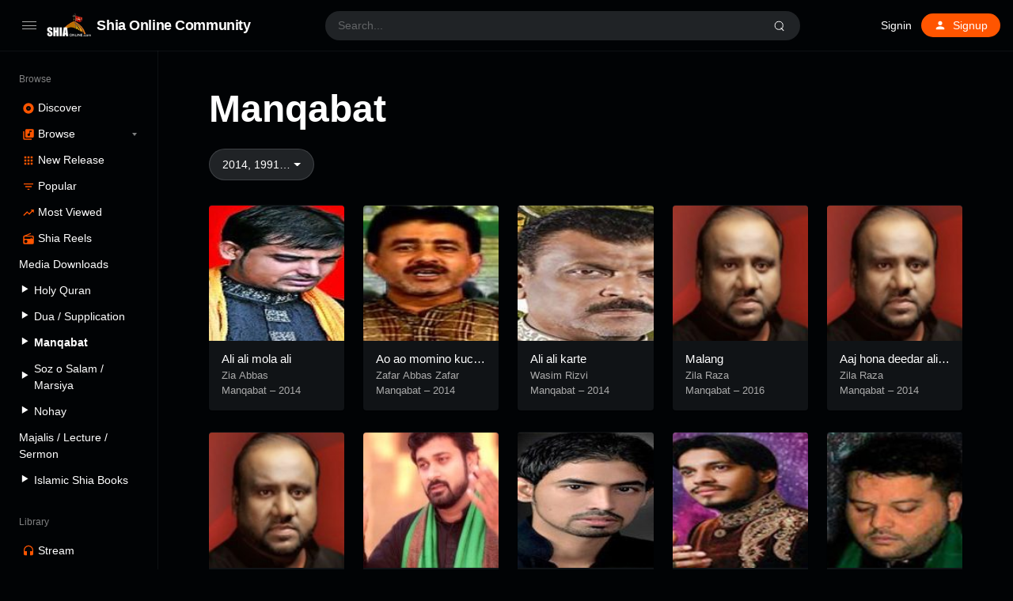

--- FILE ---
content_type: text/html; charset=UTF-8
request_url: https://shia-online.com/manqabat/?metaQuery=year__2014%2C1991%2C2016
body_size: 15337
content:
<!doctype html>
<html lang="en-US" class="dark page-animate">
<head>
	<meta charset="UTF-8" />
	<meta name="viewport" content="width=device-width, initial-scale=1, maximum-scale=1, shrink-to-fit=no" />
	<link rel="profile" href="https://gmpg.org/xfn/11" />
	<meta name='robots' content='index, follow, max-image-preview:large, max-snippet:-1, max-video-preview:-1' />
	
	<title>Manqabat - Shia Online Community</title>
	<link rel="canonical" href="https://shia-online.com/manqabat/" />
	<meta property="og:locale" content="en_US" />
	<meta property="og:type" content="article" />
	<meta property="og:title" content="Manqabat - Shia Online Community" />
	<meta property="og:url" content="https://shia-online.com/manqabat/" />
	<meta property="og:site_name" content="Shia Online Community" />
	<meta property="article:publisher" content="https://www.facebook.com/ShiaOnlineCommunitySOC" />
	<meta property="article:modified_time" content="2022-02-14T23:35:42+00:00" />
	<meta property="og:image" content="https://soc-web.b-cdn.net/wp-content/uploads/2022/02/logo.png" />
	<meta property="og:image:width" content="166" />
	<meta property="og:image:height" content="88" />
	<meta property="og:image:type" content="image/png" />
	<meta name="twitter:card" content="summary_large_image" />
	<meta name="twitter:site" content="@community_shia" />
	<script type="application/ld+json" class="yoast-schema-graph">{"@context":"https://schema.org","@graph":[{"@type":"WebPage","@id":"https://shia-online.com/manqabat/","url":"https://shia-online.com/manqabat/","name":"Manqabat - Shia Online Community","isPartOf":{"@id":"https://shia-online.com/#website"},"datePublished":"2022-02-14T22:45:24+00:00","dateModified":"2022-02-14T23:35:42+00:00","breadcrumb":{"@id":"https://shia-online.com/manqabat/#breadcrumb"},"inLanguage":"en-US","potentialAction":[{"@type":"ReadAction","target":["https://shia-online.com/manqabat/"]}]},{"@type":"BreadcrumbList","@id":"https://shia-online.com/manqabat/#breadcrumb","itemListElement":[{"@type":"ListItem","position":1,"name":"Home","item":"https://shia-online.com/"},{"@type":"ListItem","position":2,"name":"Manqabat"}]},{"@type":"WebSite","@id":"https://shia-online.com/#website","url":"https://shia-online.com/","name":"Shia Online Community","description":"Towards the Right Path","publisher":{"@id":"https://shia-online.com/#organization"},"potentialAction":[{"@type":"SearchAction","target":{"@type":"EntryPoint","urlTemplate":"https://shia-online.com/?s={search_term_string}"},"query-input":{"@type":"PropertyValueSpecification","valueRequired":true,"valueName":"search_term_string"}}],"inLanguage":"en-US"},{"@type":"Organization","@id":"https://shia-online.com/#organization","name":"Shia Online Community","url":"https://shia-online.com/","logo":{"@type":"ImageObject","inLanguage":"en-US","@id":"https://shia-online.com/#/schema/logo/image/","url":"https://soc-web.b-cdn.net/wp-content/uploads/2022/02/logo.png","contentUrl":"https://soc-web.b-cdn.net/wp-content/uploads/2022/02/logo.png","width":166,"height":88,"caption":"Shia Online Community"},"image":{"@id":"https://shia-online.com/#/schema/logo/image/"},"sameAs":["https://www.facebook.com/ShiaOnlineCommunitySOC","https://x.com/community_shia","https://www.instagram.com/shia_online_comunity","https://www.youtube.com/c/ShiaOnlineCommunity"]}]}</script>
	
<link rel='dns-prefetch' href='//www.googletagmanager.com' />
<link rel="alternate" type="application/rss+xml" title="Shia Online Community &raquo; Feed" href="https://shia-online.com/feed/" />
<link rel="alternate" type="application/rss+xml" title="Shia Online Community &raquo; Comments Feed" href="https://shia-online.com/comments/feed/" />
<script type="151827be395c4234e6629964-text/javascript">
window._wpemojiSettings = {"baseUrl":"https:\/\/s.w.org\/images\/core\/emoji\/15.0.3\/72x72\/","ext":".png","svgUrl":"https:\/\/s.w.org\/images\/core\/emoji\/15.0.3\/svg\/","svgExt":".svg","source":{"concatemoji":"https:\/\/soc-web.b-cdn.net\/wp-includes\/js\/wp-emoji-release.min.js?ver=6.5.7"}};
/*! This file is auto-generated */
!function(i,n){var o,s,e;function c(e){try{var t={supportTests:e,timestamp:(new Date).valueOf()};sessionStorage.setItem(o,JSON.stringify(t))}catch(e){}}function p(e,t,n){e.clearRect(0,0,e.canvas.width,e.canvas.height),e.fillText(t,0,0);var t=new Uint32Array(e.getImageData(0,0,e.canvas.width,e.canvas.height).data),r=(e.clearRect(0,0,e.canvas.width,e.canvas.height),e.fillText(n,0,0),new Uint32Array(e.getImageData(0,0,e.canvas.width,e.canvas.height).data));return t.every(function(e,t){return e===r[t]})}function u(e,t,n){switch(t){case"flag":return n(e,"\ud83c\udff3\ufe0f\u200d\u26a7\ufe0f","\ud83c\udff3\ufe0f\u200b\u26a7\ufe0f")?!1:!n(e,"\ud83c\uddfa\ud83c\uddf3","\ud83c\uddfa\u200b\ud83c\uddf3")&&!n(e,"\ud83c\udff4\udb40\udc67\udb40\udc62\udb40\udc65\udb40\udc6e\udb40\udc67\udb40\udc7f","\ud83c\udff4\u200b\udb40\udc67\u200b\udb40\udc62\u200b\udb40\udc65\u200b\udb40\udc6e\u200b\udb40\udc67\u200b\udb40\udc7f");case"emoji":return!n(e,"\ud83d\udc26\u200d\u2b1b","\ud83d\udc26\u200b\u2b1b")}return!1}function f(e,t,n){var r="undefined"!=typeof WorkerGlobalScope&&self instanceof WorkerGlobalScope?new OffscreenCanvas(300,150):i.createElement("canvas"),a=r.getContext("2d",{willReadFrequently:!0}),o=(a.textBaseline="top",a.font="600 32px Arial",{});return e.forEach(function(e){o[e]=t(a,e,n)}),o}function t(e){var t=i.createElement("script");t.src=e,t.defer=!0,i.head.appendChild(t)}"undefined"!=typeof Promise&&(o="wpEmojiSettingsSupports",s=["flag","emoji"],n.supports={everything:!0,everythingExceptFlag:!0},e=new Promise(function(e){i.addEventListener("DOMContentLoaded",e,{once:!0})}),new Promise(function(t){var n=function(){try{var e=JSON.parse(sessionStorage.getItem(o));if("object"==typeof e&&"number"==typeof e.timestamp&&(new Date).valueOf()<e.timestamp+604800&&"object"==typeof e.supportTests)return e.supportTests}catch(e){}return null}();if(!n){if("undefined"!=typeof Worker&&"undefined"!=typeof OffscreenCanvas&&"undefined"!=typeof URL&&URL.createObjectURL&&"undefined"!=typeof Blob)try{var e="postMessage("+f.toString()+"("+[JSON.stringify(s),u.toString(),p.toString()].join(",")+"));",r=new Blob([e],{type:"text/javascript"}),a=new Worker(URL.createObjectURL(r),{name:"wpTestEmojiSupports"});return void(a.onmessage=function(e){c(n=e.data),a.terminate(),t(n)})}catch(e){}c(n=f(s,u,p))}t(n)}).then(function(e){for(var t in e)n.supports[t]=e[t],n.supports.everything=n.supports.everything&&n.supports[t],"flag"!==t&&(n.supports.everythingExceptFlag=n.supports.everythingExceptFlag&&n.supports[t]);n.supports.everythingExceptFlag=n.supports.everythingExceptFlag&&!n.supports.flag,n.DOMReady=!1,n.readyCallback=function(){n.DOMReady=!0}}).then(function(){return e}).then(function(){var e;n.supports.everything||(n.readyCallback(),(e=n.source||{}).concatemoji?t(e.concatemoji):e.wpemoji&&e.twemoji&&(t(e.twemoji),t(e.wpemoji)))}))}((window,document),window._wpemojiSettings);
</script>
<link rel='stylesheet' id='truepush-admin-menu-styles-css' href='https://soc-web.b-cdn.net/wp-content/plugins/truepush-free-web-push-notifications/views/css/truepush-menu-styles.css?ver=1.0.7' media='all' />
<link rel='stylesheet' id='dashicons-css' href='https://soc-web.b-cdn.net/wp-includes/css/dashicons.min.css?ver=6.5.7' media='all' />
<link rel='stylesheet' id='menu-icons-extra-css' href='https://soc-web.b-cdn.net/wp-content/plugins/menu-icons/css/extra.min.css?ver=0.13.11' media='all' />
<style id='wp-emoji-styles-inline-css'>
	img.wp-smiley, img.emoji {
		display: inline !important;
		border: none !important;
		box-shadow: none !important;
		height: 1em !important;
		width: 1em !important;
		margin: 0 0.07em !important;
		vertical-align: -0.1em !important;
		background: none !important;
		padding: 0 !important;
	}
</style>
<link rel='stylesheet' id='wp-block-library-css' href='https://soc-web.b-cdn.net/wp-includes/css/dist/block-library/style.min.css?ver=6.5.7' media='all' />
<style id='wp-block-library-theme-inline-css'>
.wp-block-audio figcaption{color:#555;font-size:13px;text-align:center}.is-dark-theme .wp-block-audio figcaption{color:#ffffffa6}.wp-block-audio{margin:0 0 1em}.wp-block-code{border:1px solid #ccc;border-radius:4px;font-family:Menlo,Consolas,monaco,monospace;padding:.8em 1em}.wp-block-embed figcaption{color:#555;font-size:13px;text-align:center}.is-dark-theme .wp-block-embed figcaption{color:#ffffffa6}.wp-block-embed{margin:0 0 1em}.blocks-gallery-caption{color:#555;font-size:13px;text-align:center}.is-dark-theme .blocks-gallery-caption{color:#ffffffa6}.wp-block-image figcaption{color:#555;font-size:13px;text-align:center}.is-dark-theme .wp-block-image figcaption{color:#ffffffa6}.wp-block-image{margin:0 0 1em}.wp-block-pullquote{border-bottom:4px solid;border-top:4px solid;color:currentColor;margin-bottom:1.75em}.wp-block-pullquote cite,.wp-block-pullquote footer,.wp-block-pullquote__citation{color:currentColor;font-size:.8125em;font-style:normal;text-transform:uppercase}.wp-block-quote{border-left:.25em solid;margin:0 0 1.75em;padding-left:1em}.wp-block-quote cite,.wp-block-quote footer{color:currentColor;font-size:.8125em;font-style:normal;position:relative}.wp-block-quote.has-text-align-right{border-left:none;border-right:.25em solid;padding-left:0;padding-right:1em}.wp-block-quote.has-text-align-center{border:none;padding-left:0}.wp-block-quote.is-large,.wp-block-quote.is-style-large,.wp-block-quote.is-style-plain{border:none}.wp-block-search .wp-block-search__label{font-weight:700}.wp-block-search__button{border:1px solid #ccc;padding:.375em .625em}:where(.wp-block-group.has-background){padding:1.25em 2.375em}.wp-block-separator.has-css-opacity{opacity:.4}.wp-block-separator{border:none;border-bottom:2px solid;margin-left:auto;margin-right:auto}.wp-block-separator.has-alpha-channel-opacity{opacity:1}.wp-block-separator:not(.is-style-wide):not(.is-style-dots){width:100px}.wp-block-separator.has-background:not(.is-style-dots){border-bottom:none;height:1px}.wp-block-separator.has-background:not(.is-style-wide):not(.is-style-dots){height:2px}.wp-block-table{margin:0 0 1em}.wp-block-table td,.wp-block-table th{word-break:normal}.wp-block-table figcaption{color:#555;font-size:13px;text-align:center}.is-dark-theme .wp-block-table figcaption{color:#ffffffa6}.wp-block-video figcaption{color:#555;font-size:13px;text-align:center}.is-dark-theme .wp-block-video figcaption{color:#ffffffa6}.wp-block-video{margin:0 0 1em}.wp-block-template-part.has-background{margin-bottom:0;margin-top:0;padding:1.25em 2.375em}
</style>
<style id='classic-theme-styles-inline-css'>
/*! This file is auto-generated */
.wp-block-button__link{color:#fff;background-color:#32373c;border-radius:9999px;box-shadow:none;text-decoration:none;padding:calc(.667em + 2px) calc(1.333em + 2px);font-size:1.125em}.wp-block-file__button{background:#32373c;color:#fff;text-decoration:none}
</style>
<link rel='stylesheet' id='loop-block-style-css' href='https://soc-web.b-cdn.net/wp-content/plugins/loop-block/build/style.min.css?ver=8.3' media='all' />
<link rel='stylesheet' id='play-block-style-css' href='https://soc-web.b-cdn.net/wp-content/plugins/play-block/build/style.min.css?ver=8.3' media='all' />
<link rel='stylesheet' id='ffl-style-css' href='https://soc-web.b-cdn.net/wp-content/themes/waveme/style.css?ver=10.3' media='all' />
<link rel='stylesheet' id='ffl-custom-style-css' href='https://soc-web.b-cdn.net/wp-content/themes/waveme/theme/theme.css?ver=10.3' media='all' />
<script src="//shia-online.com/echihiju/wp-hide-security-enhancer/assets/js/devtools-detect.js?ver=6.5.7" id="devtools-detect-js" type="151827be395c4234e6629964-text/javascript"></script>
<script src="https://soc-web.b-cdn.net/wp-includes/js/jquery/jquery.min.js?ver=3.7.1" id="jquery-core-js" type="151827be395c4234e6629964-text/javascript"></script>
<script src="https://soc-web.b-cdn.net/wp-includes/js/jquery/jquery-migrate.min.js?ver=3.4.1" id="jquery-migrate-js" type="151827be395c4234e6629964-text/javascript"></script>
<script src="https://www.googletagmanager.com/gtag/js?id=GT-T5NX924" id="google_gtagjs-js" async type="151827be395c4234e6629964-text/javascript"></script>
<script id="google_gtagjs-js-after" type="151827be395c4234e6629964-text/javascript">
window.dataLayer = window.dataLayer || [];function gtag(){dataLayer.push(arguments);}
gtag("set","linker",{"domains":["shia-online.com"]});
gtag("js", new Date());
gtag("set", "developer_id.dZTNiMT", true);
gtag("config", "GT-T5NX924");
</script>
<link rel="https://api.w.org/" href="https://shia-online.com/wp-json/" /><link rel="alternate" type="application/json" href="https://shia-online.com/wp-json/wp/v2/pages/69311" /><link rel="EditURI" type="application/rsd+xml" title="RSD" href="https://shia-online.com/xmlrpc.php?rsd" />
<link rel='shortlink' href='https://shia-online.com/?p=69311' />
<link rel="alternate" type="application/json+oembed" href="https://shia-online.com/wp-json/oembed/1.0/embed?url=https%3A%2F%2Fshia-online.com%2Fmanqabat%2F" />
<link rel="alternate" type="text/xml+oembed" href="https://shia-online.com/wp-json/oembed/1.0/embed?url=https%3A%2F%2Fshia-online.com%2Fmanqabat%2F&#038;format=xml" />
    
    <script type="151827be395c4234e6629964-application/javascript" src='https://sdki.truepush.com/sdk/v2.0.4/app.js' async></script>
    <script type="151827be395c4234e6629964-text/javascript">
    var truepush = window.Truepush || [];
        truepush.push( function() {
        truepush.Init({
            id : "62046f47e72e680aa8576eeb",
fromWordpress : true,
local : false,
wordpresspath : "https://soc-web.b-cdn.net/wp-content/plugins/truepush-free-web-push-notifications/",
        },function(error){
          if(error) console.error(error);
        })
    });
    </script>
<link rel="icon" href="https://soc-web.b-cdn.net/wp-content/uploads/2022/02/cropped-logo-32x32.png" sizes="32x32" />
<link rel="icon" href="https://soc-web.b-cdn.net/wp-content/uploads/2022/02/cropped-logo-192x192.png" sizes="192x192" />
<link rel="apple-touch-icon" href="https://soc-web.b-cdn.net/wp-content/uploads/2022/02/cropped-logo-180x180.png" />
<meta name="msapplication-TileImage" content="https://soc-web.b-cdn.net/wp-content/uploads/2022/02/cropped-logo-270x270.png" />
		<style id="wp-custom-css">
			.hide-all{
	display:none !important;
}
.ranking-bar{
	padding: 4px 5px;
	margin-right: 0;
	font-size : 9px !important;
}		</style>
		</head>
<body class="page-template-default page page-id-69311 wp-custom-logo wp-embed-responsive single  primary-menu-has-icon">
		<input type="checkbox" id="menu-state" >
	<input type="checkbox" id="search-state">
	<header id="header" class="site-header">
		
<div class="header-container">
	<div class="site-navbar">
		<div class="site-brand">
		<label for="menu-state" class="menu-toggle"><i class="icon-nav"></i></label>
				<div class="site-logo"><a href="https://shia-online.com/" class="custom-logo-link" rel="home"><img width="166" height="88" src="https://soc-web.b-cdn.net/wp-content/uploads/2022/02/logo.png" class="custom-logo" alt="Shia Online Community" decoding="async" /></a></div>
								<p class="site-title"><a href="https://shia-online.com/" rel="home">Shia Online Community</a></p>
			</div>
		<div class="flex"></div>
		<form class="search-form" method="get" action="https://shia-online.com">
			<input type="search" placeholder="Search..." value="" name="s" data-toggle="dropdown" autocomplete="off" autocorrect="off" autocapitalize="off" spellcheck="false">
			<label for="search-state" id="icon-search">
				<i class="icon-search"><i></i></i>
			</label>
			<div class="dropdown-menu"></div>
		</form>
		<div class="flex"></div>
		
					<nav class="menu-before-login">
				<div class="menu-before-login-container"><ul id="menu-before-login" class="nav"><li id="menu-item-1211" class="menu-item menu-item-type-post_type menu-item-object-page menu-item-1211"><a href="https://shia-online.com/login/">Signin</a></li>
<li id="menu-item-1212" class="icon-user btn-link menu-item menu-item-type-post_type menu-item-object-page menu-has-icon menu-item-1212"><a href="https://shia-online.com/login/?action=register"><svg xmlns="http://www.w3.org/2000/svg" width="16" height="16" stroke-width="2" stroke-linecap="round" stroke-linejoin="round" aria-hidden="true" role="img" focusable="false" class="svg-icon" viewBox="0 0 24 24" fill="currentColor"><path d="M0 0h24v24H0z" fill="none"/><path d="M12 12c2.21 0 4-1.79 4-4s-1.79-4-4-4-4 1.79-4 4 1.79 4 4 4zm0 2c-2.67 0-8 1.34-8 4v2h16v-2c0-2.66-5.33-4-8-4z"/></svg><span>Signup</span></a></li>
</ul></div>			</nav>
					</div>
</div>
	</header>
	
	<aside id="aside" class="site-sidebar">
		<div class="site-brand">
		<label for="menu-state" class="menu-toggle"><i class="icon-nav"></i></label>
				<div class="site-logo"><a href="https://shia-online.com/" class="custom-logo-link" rel="home"><img width="166" height="88" src="https://soc-web.b-cdn.net/wp-content/uploads/2022/02/logo.png" class="custom-logo" alt="Shia Online Community" decoding="async" /></a></div>
								<p class="site-title"><a href="https://shia-online.com/" rel="home">Shia Online Community</a></p>
			</div>
				<nav id="primary-menu" class="primary-menu">
			<div class="menu-browse-container"><ul id="menu-browse" class="nav"><li id="menu-item-780" class="menu-header menu-item menu-item-type-custom menu-item-object-custom menu-item-780"><a href="#">Browse</a></li>
<li id="menu-item-1209" class="icon-disc menu-item menu-item-type-post_type menu-item-object-page menu-item-home menu-has-icon menu-item-1209"><a href="https://shia-online.com/"><svg xmlns="http://www.w3.org/2000/svg" width="16" height="16" stroke-width="2" stroke-linecap="round" stroke-linejoin="round" aria-hidden="true" role="img" focusable="false" class="svg-icon" viewBox="0 0 24 24" fill="currentColor"><path d="M12 2C6.48 2 2 6.48 2 12s4.48 10 10 10 10-4.48 10-10S17.52 2 12 2zm0 14.5c-2.49 0-4.5-2.01-4.5-4.5S9.51 7.5 12 7.5s4.5 2.01 4.5 4.5-2.01 4.5-4.5 4.5zm0-5.5c-.55 0-1 .45-1 1s.45 1 1 1 1-.45 1-1-.45-1-1-1z"/></svg><span>Discover</span></a></li>
<li id="menu-item-1210" class="icon-music menu-item menu-item-type-post_type menu-item-object-page menu-item-has-children menu-has-icon menu-item-1210"><a href="https://shia-online.com/browse/"><svg xmlns="http://www.w3.org/2000/svg" width="16" height="16" stroke-width="2" stroke-linecap="round" stroke-linejoin="round" aria-hidden="true" role="img" focusable="false" class="svg-icon" viewBox="0 0 24 24" fill="currentColor"><path d="M20 2H8c-1.1 0-2 .9-2 2v12c0 1.1.9 2 2 2h12c1.1 0 2-.9 2-2V4c0-1.1-.9-2-2-2zm-2 5h-3v5.5a2.5 2.5 0 0 1-5 0 2.5 2.5 0 0 1 2.5-2.5c.57 0 1.08.19 1.5.51V5h4v2zM4 6H2v14c0 1.1.9 2 2 2h14v-2H4V6z"/></svg><span>Browse</span></a>
<ul class="sub-menu">
	<li id="menu-item-49234" class="menu-item menu-item-type-post_type menu-item-object-page menu-item-49234"><a href="https://shia-online.com/speakers/">Speakers</a></li>
	<li id="menu-item-1214" class="menu-item menu-item-type-post_type menu-item-object-page menu-item-1214"><a href="https://shia-online.com/browse/audio/">Tracks</a></li>
	<li id="menu-item-1213" class="menu-item menu-item-type-post_type menu-item-object-page menu-item-1213"><a href="https://shia-online.com/browse/podcasts/">Podcasts</a></li>
	<li id="menu-item-1236" class="menu-item menu-item-type-post_type menu-item-object-page menu-item-1236"><a href="https://shia-online.com/browse/genre/">Genre</a></li>
</ul>
</li>
<li id="menu-item-1207" class="icon-grid menu-item menu-item-type-post_type menu-item-object-page menu-has-icon menu-item-1207"><a href="https://shia-online.com/browse/new-release/"><svg xmlns="http://www.w3.org/2000/svg" width="16" height="16" stroke-width="2" stroke-linecap="round" stroke-linejoin="round" aria-hidden="true" role="img" focusable="false" class="svg-icon" viewBox="0 0 24 24" fill="currentColor"><path d="M4 8h4V4H4v4zm6 12h4v-4h-4v4zm-6 0h4v-4H4v4zm0-6h4v-4H4v4zm6 0h4v-4h-4v4zm6-10v4h4V4h-4zm-6 4h4V4h-4v4zm6 6h4v-4h-4v4zm0 6h4v-4h-4v4z"/></svg><span>New Release</span></a></li>
<li id="menu-item-1215" class="icon-filter-list hide-menu-folded menu-item menu-item-type-post_type menu-item-object-page menu-has-icon menu-item-1215"><a href="https://shia-online.com/browse/popular/"><svg xmlns="http://www.w3.org/2000/svg" width="16" height="16" stroke-width="2" stroke-linecap="round" stroke-linejoin="round" aria-hidden="true" role="img" focusable="false" class="svg-icon" viewBox="0 0 24 24" fill="currentColor"><path d="M10 18h4v-2h-4v2zM3 6v2h18V6H3zm3 7h12v-2H6v2z"/></svg><span>Popular</span></a></li>
<li id="menu-item-1208" class="icon-trending-up menu-item menu-item-type-post_type menu-item-object-page menu-has-icon menu-item-1208"><a href="https://shia-online.com/charts/"><svg xmlns="http://www.w3.org/2000/svg" width="16" height="16" stroke-width="2" stroke-linecap="round" stroke-linejoin="round" aria-hidden="true" role="img" focusable="false" class="svg-icon" viewBox="0 0 24 24" fill="currentColor"><path d="M16 6l2.29 2.29-4.88 4.88-4-4L2 16.59 3.41 18l6-6 4 4 6.3-6.29L22 12V6z"/></svg><span>Most Viewed</span></a></li>
<li id="menu-item-1235" class="icon-radio menu-item menu-item-type-post_type menu-item-object-page menu-has-icon menu-item-1235"><a href="https://shia-online.com/browse/shia-reels/"><svg xmlns="http://www.w3.org/2000/svg" width="16" height="16" stroke-width="2" stroke-linecap="round" stroke-linejoin="round" aria-hidden="true" role="img" focusable="false" class="svg-icon" viewBox="0 0 24 24" fill="currentColor"><path d="M3.24 6.15C2.51 6.43 2 7.17 2 8v12a2 2 0 0 0 2 2h16a2 2 0 0 0 2-2V8c0-1.11-.89-2-2-2H8.3l8.26-3.34L15.88 1 3.24 6.15zM7 20c-1.66 0-3-1.34-3-3s1.34-3 3-3 3 1.34 3 3-1.34 3-3 3zm13-8h-2v-2h-2v2H4V8h16v4z"/></svg><span>Shia Reels</span></a></li>
<li id="menu-item-80798" class="menu-item menu-item-type-custom menu-item-object-custom menu-item-80798"><a href="#">Media Downloads</a></li>
<li id="menu-item-80803" class="menu-item menu-item-type-post_type menu-item-object-page menu-item-80803"><a href="https://shia-online.com/holy-quran/"><i class="_mi _before dashicons dashicons-controls-play" aria-hidden="true" style="font-size:1.1em;"></i><span>Holy Quran</span></a></li>
<li id="menu-item-81488" class="menu-item menu-item-type-post_type menu-item-object-page menu-item-81488"><a href="https://shia-online.com/dua-supplication/"><i class="_mi _before dashicons dashicons-controls-play" aria-hidden="true" style="font-size:1.1em;"></i><span>Dua / Supplication</span></a></li>
<li id="menu-item-70513" class="menu-item menu-item-type-post_type menu-item-object-page current-menu-item page_item page-item-69311 current_page_item menu-item-70513"><a href="https://shia-online.com/manqabat/" aria-current="page"><i class="_mi _before dashicons dashicons-controls-play" aria-hidden="true" style="font-size:1.1em;"></i><span>Manqabat</span></a></li>
<li id="menu-item-82920" class="menu-item menu-item-type-post_type menu-item-object-page menu-item-82920"><a href="https://shia-online.com/soz-o-salam/"><i class="_mi _before dashicons dashicons-controls-play" aria-hidden="true" style="font-size:1.1em;"></i><span>Soz o Salam / Marsiya</span></a></li>
<li id="menu-item-70612" class="menu-item menu-item-type-post_type menu-item-object-page menu-item-70612"><a href="https://shia-online.com/nohay/"><i class="_mi _before dashicons dashicons-controls-play" aria-hidden="true" style="font-size:1.1em;"></i><span>Nohay</span></a></li>
<li id="menu-item-84220" class="menu-item menu-item-type-post_type menu-item-object-page menu-item-84220"><a href="https://shia-online.com/majalis-lecture-sermon/">Majalis / Lecture / Sermon</a></li>
<li id="menu-item-81487" class="menu-item menu-item-type-post_type menu-item-object-page menu-item-81487"><a href="https://shia-online.com/islamic-shia-books/"><i class="_mi _before dashicons dashicons-controls-play" aria-hidden="true" style="font-size:1.1em;"></i><span>Islamic Shia Books</span></a></li>
<li id="menu-item-18" class="menu-header menu-item menu-item-type-custom menu-item-object-custom menu-item-18"><a href="#">Library</a></li>
<li id="menu-item-10" class="icon-headphones menu-item menu-item-type-custom menu-item-object-custom menu-has-icon menu-item-10"><a href="https://shia-online.com/login/"><svg xmlns="http://www.w3.org/2000/svg" width="16" height="16" stroke-width="2" stroke-linecap="round" stroke-linejoin="round" aria-hidden="true" role="img" focusable="false" class="svg-icon" viewBox="0 0 24 24" fill="currentColor"><path d="M12 1a9 9 0 0 0-9 9v7c0 1.66 1.34 3 3 3h3v-8H5v-2c0-3.87 3.13-7 7-7s7 3.13 7 7v2h-4v8h3c1.66 0 3-1.34 3-3v-7a9 9 0 0 0-9-9z"/></svg><span>Stream</span></a></li>
<li id="menu-item-16" class="icon-playlist-audio menu-item menu-item-type-custom menu-item-object-custom menu-has-icon menu-item-16"><a href="https://shia-online.com/login/"><svg xmlns="http://www.w3.org/2000/svg" width="16" height="16" stroke-width="2" stroke-linecap="round" stroke-linejoin="round" aria-hidden="true" role="img" focusable="false" class="svg-icon" viewBox="0 0 24 24" fill="currentColor"><path d="M15 6H3v2h12V6zm0 4H3v2h12v-2zM3 16h8v-2H3v2zM17 6v8.18c-.31-.11-.65-.18-1-.18-1.66 0-3 1.34-3 3s1.34 3 3 3 3-1.34 3-3V8h3V6h-5z"/></svg><span>Playlists</span></a></li>
<li id="menu-item-17" class="icon-favorite menu-item menu-item-type-custom menu-item-object-custom menu-has-icon menu-item-17"><a href="https://shia-online.com/login/"><svg xmlns="http://www.w3.org/2000/svg" width="16" height="16" stroke-width="2" stroke-linecap="round" stroke-linejoin="round" aria-hidden="true" role="img" focusable="false" class="svg-icon" viewBox="0 0 24 24" fill="currentColor"><path d="M12 21.35l-1.45-1.32C5.4 15.36 2 12.28 2 8.5 2 5.42 4.42 3 7.5 3c1.74 0 3.41.81 4.5 2.09C13.09 3.81 14.76 3 16.5 3 19.58 3 22 5.42 22 8.5c0 3.78-3.4 6.86-8.55 11.54L12 21.35z"/></svg><span>Likes</span></a></li>
<li id="menu-item-19" class="menu-item menu-item-type-custom menu-item-object-custom menu-has-icon menu-item-19"><a href="#color"><div class="theme-color"><i></i><span>Primary color</span></div></a></li>
<li id="menu-item-20" class="menu-item menu-item-type-custom menu-item-object-custom menu-has-icon menu-item-20"><a href="#theme"><div class="theme-switch"><i></i><span>Dark theme</span></div></a></li>
</ul></div>		</nav>
		<span class="flex"></span>
			</aside>
	<div class="backdrop"><i></i><i></i><i></i></div>
	<div id="content" class="site-content">
	<div id="primary" class="content-area">
		<main id="main" class="site-main">
			
<article id="post-69311" class="post-69311 page type-page status-publish hentry entry">
		<header class="entry-header ">
		<h1 class="entry-title">Manqabat</h1>	</header>
		
		
	<div class="entry-content">
		<div class="wp-block-loop wp-block-loop-station  align"><div class="loop-filter">
		<div class="loop-filter-item"><a href="#" class="dropdown-toggle button" data-toggle="dropdown">2014, 1991&#8230;</a><div class="dropdown-menu"><a href="https://shia-online.com/manqabat/?" class="dropdown-item ">Years <span class="loop-filter-count"></span></a><a href="https://shia-online.com/manqabat/?metaQuery=year__2014%2C1991%2C2016%2C2022-2023" class="dropdown-item ">2022-2023 <span class="loop-filter-count"></span></a><a href="https://shia-online.com/manqabat/?metaQuery=year__2014%2C1991%2C2016%2C2021-2022" class="dropdown-item ">2021-2022 <span class="loop-filter-count"></span></a><a href="https://shia-online.com/manqabat/?metaQuery=year__2014%2C1991%2C2016%2C2020-2021" class="dropdown-item ">2020-2021 <span class="loop-filter-count"></span></a><a href="https://shia-online.com/manqabat/?metaQuery=year__2014%2C1991%2C2016%2C2019-20" class="dropdown-item ">2019-20 <span class="loop-filter-count"></span></a><a href="https://shia-online.com/manqabat/?metaQuery=year__2014%2C1991%2C2016%2C2018-19" class="dropdown-item ">2018-19 <span class="loop-filter-count"></span></a><a href="https://shia-online.com/manqabat/?metaQuery=year__2014%2C1991" class="dropdown-item selected">2015-2016 <span class="loop-filter-count"></span></a><a href="https://shia-online.com/manqabat/?metaQuery=year__2014%2C1991%2C2016%2C2015" class="dropdown-item ">2015 <span class="loop-filter-count"></span></a><a href="https://shia-online.com/manqabat/?metaQuery=year__1991%2C2016" class="dropdown-item selected">2014 <span class="loop-filter-count"></span></a><a href="https://shia-online.com/manqabat/?metaQuery=year__2014%2C1991%2C2016%2C2013" class="dropdown-item ">2013 <span class="loop-filter-count"></span></a><a href="https://shia-online.com/manqabat/?metaQuery=year__2014%2C1991%2C2016%2C2012" class="dropdown-item ">2012 <span class="loop-filter-count"></span></a><a href="https://shia-online.com/manqabat/?metaQuery=year__2014%2C1991%2C2016%2C2011" class="dropdown-item ">2011 <span class="loop-filter-count"></span></a><a href="https://shia-online.com/manqabat/?metaQuery=year__2014%2C1991%2C2016%2C2010" class="dropdown-item ">2010 <span class="loop-filter-count"></span></a><a href="https://shia-online.com/manqabat/?metaQuery=year__2014%2C1991%2C2016%2C2009" class="dropdown-item ">2009 <span class="loop-filter-count"></span></a><a href="https://shia-online.com/manqabat/?metaQuery=year__2014%2C1991%2C2016%2C2008" class="dropdown-item ">2008 <span class="loop-filter-count"></span></a><a href="https://shia-online.com/manqabat/?metaQuery=year__2014%2C1991%2C2016%2C2007" class="dropdown-item ">2007 <span class="loop-filter-count"></span></a><a href="https://shia-online.com/manqabat/?metaQuery=year__2014%2C1991%2C2016%2C2005" class="dropdown-item ">2005 <span class="loop-filter-count"></span></a><a href="https://shia-online.com/manqabat/?metaQuery=year__2014%2C1991%2C2016%2C2006" class="dropdown-item ">2006 <span class="loop-filter-count"></span></a><a href="https://shia-online.com/manqabat/?metaQuery=year__2014%2C1991%2C2016%2C2004" class="dropdown-item ">2004 <span class="loop-filter-count"></span></a><a href="https://shia-online.com/manqabat/?metaQuery=year__2014%2C1991%2C2016%2C2003" class="dropdown-item ">2003 <span class="loop-filter-count"></span></a><a href="https://shia-online.com/manqabat/?metaQuery=year__2014%2C1991%2C2016%2C2002" class="dropdown-item ">2002 <span class="loop-filter-count"></span></a><a href="https://shia-online.com/manqabat/?metaQuery=year__2014%2C1991%2C2016%2C2001" class="dropdown-item ">2001 <span class="loop-filter-count"></span></a><a href="https://shia-online.com/manqabat/?metaQuery=year__2014%2C1991%2C2016%2C2000" class="dropdown-item ">2000 <span class="loop-filter-count"></span></a><a href="https://shia-online.com/manqabat/?metaQuery=year__2014%2C1991%2C2016%2C1999" class="dropdown-item ">1999 <span class="loop-filter-count"></span></a><a href="https://shia-online.com/manqabat/?metaQuery=year__2014%2C1991%2C2016%2C1998" class="dropdown-item ">1998 <span class="loop-filter-count"></span></a><a href="https://shia-online.com/manqabat/?metaQuery=year__2014%2C1991%2C2016%2C1997" class="dropdown-item ">1997 <span class="loop-filter-count"></span></a><a href="https://shia-online.com/manqabat/?metaQuery=year__2014%2C1991%2C2016%2C1996" class="dropdown-item ">1996 <span class="loop-filter-count"></span></a><a href="https://shia-online.com/manqabat/?metaQuery=year__2014%2C1991%2C2016%2C1995" class="dropdown-item ">1995 <span class="loop-filter-count"></span></a><a href="https://shia-online.com/manqabat/?metaQuery=year__2014%2C1991%2C2016%2C1994" class="dropdown-item ">1994 <span class="loop-filter-count"></span></a><a href="https://shia-online.com/manqabat/?metaQuery=year__2014%2C1991%2C2016%2C1993" class="dropdown-item ">1993 <span class="loop-filter-count"></span></a><a href="https://shia-online.com/manqabat/?metaQuery=year__2014%2C1991%2C2016%2C1992" class="dropdown-item ">1992 <span class="loop-filter-count"></span></a><a href="https://shia-online.com/manqabat/?metaQuery=year__2014%2C2016" class="dropdown-item selected">1991 <span class="loop-filter-count"></span></a><a href="https://shia-online.com/manqabat/?metaQuery=year__2014%2C1991%2C2016%2C1990" class="dropdown-item ">1990 <span class="loop-filter-count"></span></a><a href="https://shia-online.com/manqabat/?metaQuery=year__2014%2C1991%2C2016%2C1989" class="dropdown-item ">1989 <span class="loop-filter-count"></span></a><a href="https://shia-online.com/manqabat/?metaQuery=year__2014%2C1991%2C2016%2C1988" class="dropdown-item ">1988 <span class="loop-filter-count"></span></a><a href="https://shia-online.com/manqabat/?metaQuery=year__2014%2C1991%2C2016%2C1987" class="dropdown-item ">1987 <span class="loop-filter-count"></span></a><a href="https://shia-online.com/manqabat/?metaQuery=year__2014%2C1991%2C2016%2C1986" class="dropdown-item ">1986 <span class="loop-filter-count"></span></a><a href="https://shia-online.com/manqabat/?metaQuery=year__2014%2C1991%2C2016%2C1985" class="dropdown-item ">1985 <span class="loop-filter-count"></span></a><a href="https://shia-online.com/manqabat/?metaQuery=year__2014%2C1991%2C2016%2C1984" class="dropdown-item ">1984 <span class="loop-filter-count"></span></a><a href="https://shia-online.com/manqabat/?metaQuery=year__2014%2C1991%2C2016%2C1983" class="dropdown-item ">1983 <span class="loop-filter-count"></span></a></div></div>	</div>
<div class="block-loop-items" style=""  >
<article data-id="post-61451" data-play-id="61451" class="block-loop-item post-61451 station type-station status-publish hentry artist-zia-abbas genre-manqabat entry">
    
    <figure class="post-thumbnail" >
                <a class="post-thumbnail-inner" href="https://shia-online.com/station/ali-ali-mola-ali/" aria-hidden="true" tabindex="-1">
            <img alt='Zia Abbas' src='https://soc-web.b-cdn.net/wp-content/uploads/2020/11/thumb_zia-abbas--150x150.jpg' class='avatar avatar-96 photo' height='96' width='96'   />        </a>
                <div class="entry-action">
            <a class="entry-action-link" href="https://shia-online.com/station/ali-ali-mola-ali/"></a>
            <button data-id="61451" data-action="like" data-type="posts" class="btn-like "><svg xmlns="http://www.w3.org/2000/svg" width="16" height="16" viewBox="0 0 24 24" fill="none" stroke="currentColor" stroke-width="2" stroke-linecap="round" stroke-linejoin="round" class="svg-icon"><path d="M20.84 4.61a5.5 5.5 0 0 0-7.78 0L12 5.67l-1.06-1.06a5.5 5.5 0 0 0-7.78 7.78l1.06 1.06L12 21.23l7.78-7.78 1.06-1.06a5.5 5.5 0 0 0 0-7.78z"></path></svg><span class="count"></span></button>            <button class="btn-play " data-play-id="61451"></button>            <button class="btn-more" data-album="true"  data-id="61451" data-url="https://shia-online.com/station/ali-ali-mola-ali/" data-embed-url="https://shia-online.com/embed/61451"><svg xmlns="http://www.w3.org/2000/svg" width="16" height="16" viewBox="0 0 24 24" fill="currentColor" stroke="currentColor" stroke-width="0" stroke-linecap="round" stroke-linejoin="round"><circle cx="12" cy="12" r="2"></circle><circle cx="12" cy="6" r="2"></circle><circle cx="12" cy="18" r="2"></circle></svg></button>        </div>
    </figure>
    <header class="entry-header">
        <div class="entry-header-inner">
                        <h3 class="entry-title"><a href="https://shia-online.com/station/ali-ali-mola-ali/" rel="bookmark">Ali ali mola ali</a></h3>            <div class="entry-meta">
                <span class="byline"><span class="author vcard"><a class="url fn n" href="https://shia-online.com/user/zia-abbas/">Zia Abbas</a></span></span>            </div>
            <div class="entry-meta">
                <span class="byline"><a class="url fn n" href="https://shia-online.com/genre/manqabat/">Manqabat</a></span> &#8211;
                <span class="byline"> 2014</span>            </div>
                    </div>
        <div class="entry-footer">
                                    <button data-id="61451" data-action="like" data-type="posts" class="btn-like "><svg xmlns="http://www.w3.org/2000/svg" width="16" height="16" viewBox="0 0 24 24" fill="none" stroke="currentColor" stroke-width="2" stroke-linecap="round" stroke-linejoin="round" class="svg-icon"><path d="M20.84 4.61a5.5 5.5 0 0 0-7.78 0L12 5.67l-1.06-1.06a5.5 5.5 0 0 0-7.78 7.78l1.06 1.06L12 21.23l7.78-7.78 1.06-1.06a5.5 5.5 0 0 0 0-7.78z"></path></svg><span class="count"></span></button>            <button class="btn-more" data-album="true"  data-id="61451" data-url="https://shia-online.com/station/ali-ali-mola-ali/" data-embed-url="https://shia-online.com/embed/61451"><svg xmlns="http://www.w3.org/2000/svg" width="16" height="16" viewBox="0 0 24 24" fill="currentColor" stroke="currentColor" stroke-width="0" stroke-linecap="round" stroke-linejoin="round"><circle cx="12" cy="12" r="2"></circle><circle cx="12" cy="6" r="2"></circle><circle cx="12" cy="18" r="2"></circle></svg></button>                    </div>
    </header>
    </article>
<article data-id="post-61450" data-play-id="61450" class="block-loop-item post-61450 station type-station status-publish hentry artist-zafar-abbas-zafar genre-manqabat entry">
    
    <figure class="post-thumbnail" >
                <a class="post-thumbnail-inner" href="https://shia-online.com/station/ao-ao-momino-kuch-mashhad/" aria-hidden="true" tabindex="-1">
            <img alt='Zafar Abbas Zafar' src='https://soc-web.b-cdn.net/wp-content/uploads/2022/02/thumb_zafar-abbas-zafar-9-150x150.jpg' class='avatar avatar-96 photo' height='96' width='96'   />        </a>
                <div class="entry-action">
            <a class="entry-action-link" href="https://shia-online.com/station/ao-ao-momino-kuch-mashhad/"></a>
            <button data-id="61450" data-action="like" data-type="posts" class="btn-like "><svg xmlns="http://www.w3.org/2000/svg" width="16" height="16" viewBox="0 0 24 24" fill="none" stroke="currentColor" stroke-width="2" stroke-linecap="round" stroke-linejoin="round" class="svg-icon"><path d="M20.84 4.61a5.5 5.5 0 0 0-7.78 0L12 5.67l-1.06-1.06a5.5 5.5 0 0 0-7.78 7.78l1.06 1.06L12 21.23l7.78-7.78 1.06-1.06a5.5 5.5 0 0 0 0-7.78z"></path></svg><span class="count"></span></button>            <button class="btn-play " data-play-id="61450"></button>            <button class="btn-more" data-album="true"  data-id="61450" data-url="https://shia-online.com/station/ao-ao-momino-kuch-mashhad/" data-embed-url="https://shia-online.com/embed/61450"><svg xmlns="http://www.w3.org/2000/svg" width="16" height="16" viewBox="0 0 24 24" fill="currentColor" stroke="currentColor" stroke-width="0" stroke-linecap="round" stroke-linejoin="round"><circle cx="12" cy="12" r="2"></circle><circle cx="12" cy="6" r="2"></circle><circle cx="12" cy="18" r="2"></circle></svg></button>        </div>
    </figure>
    <header class="entry-header">
        <div class="entry-header-inner">
                        <h3 class="entry-title"><a href="https://shia-online.com/station/ao-ao-momino-kuch-mashhad/" rel="bookmark">Ao ao momino kuch mashhad</a></h3>            <div class="entry-meta">
                <span class="byline"><span class="author vcard"><a class="url fn n" href="https://shia-online.com/user/zafar-abbas-zafar/">Zafar Abbas Zafar</a></span></span>            </div>
            <div class="entry-meta">
                <span class="byline"><a class="url fn n" href="https://shia-online.com/genre/manqabat/">Manqabat</a></span> &#8211;
                <span class="byline"> 2014</span>            </div>
                    </div>
        <div class="entry-footer">
                                    <button data-id="61450" data-action="like" data-type="posts" class="btn-like "><svg xmlns="http://www.w3.org/2000/svg" width="16" height="16" viewBox="0 0 24 24" fill="none" stroke="currentColor" stroke-width="2" stroke-linecap="round" stroke-linejoin="round" class="svg-icon"><path d="M20.84 4.61a5.5 5.5 0 0 0-7.78 0L12 5.67l-1.06-1.06a5.5 5.5 0 0 0-7.78 7.78l1.06 1.06L12 21.23l7.78-7.78 1.06-1.06a5.5 5.5 0 0 0 0-7.78z"></path></svg><span class="count"></span></button>            <button class="btn-more" data-album="true"  data-id="61450" data-url="https://shia-online.com/station/ao-ao-momino-kuch-mashhad/" data-embed-url="https://shia-online.com/embed/61450"><svg xmlns="http://www.w3.org/2000/svg" width="16" height="16" viewBox="0 0 24 24" fill="currentColor" stroke="currentColor" stroke-width="0" stroke-linecap="round" stroke-linejoin="round"><circle cx="12" cy="12" r="2"></circle><circle cx="12" cy="6" r="2"></circle><circle cx="12" cy="18" r="2"></circle></svg></button>                    </div>
    </header>
    </article>
<article data-id="post-61448" data-play-id="61448" class="block-loop-item post-61448 station type-station status-publish hentry artist-wasim-rizvi genre-manqabat entry">
    
    <figure class="post-thumbnail" >
                <a class="post-thumbnail-inner" href="https://shia-online.com/station/ali-ali-karte/" aria-hidden="true" tabindex="-1">
            <img alt='Wasim Rizvi' src='https://soc-web.b-cdn.net/wp-content/uploads/2022/02/thumb_wasim-rizvi-10-150x150.jpg' class='avatar avatar-96 photo' height='96' width='96'   />        </a>
                <div class="entry-action">
            <a class="entry-action-link" href="https://shia-online.com/station/ali-ali-karte/"></a>
            <button data-id="61448" data-action="like" data-type="posts" class="btn-like "><svg xmlns="http://www.w3.org/2000/svg" width="16" height="16" viewBox="0 0 24 24" fill="none" stroke="currentColor" stroke-width="2" stroke-linecap="round" stroke-linejoin="round" class="svg-icon"><path d="M20.84 4.61a5.5 5.5 0 0 0-7.78 0L12 5.67l-1.06-1.06a5.5 5.5 0 0 0-7.78 7.78l1.06 1.06L12 21.23l7.78-7.78 1.06-1.06a5.5 5.5 0 0 0 0-7.78z"></path></svg><span class="count"></span></button>            <button class="btn-play " data-play-id="61448"></button>            <button class="btn-more" data-album="true"  data-id="61448" data-url="https://shia-online.com/station/ali-ali-karte/" data-embed-url="https://shia-online.com/embed/61448"><svg xmlns="http://www.w3.org/2000/svg" width="16" height="16" viewBox="0 0 24 24" fill="currentColor" stroke="currentColor" stroke-width="0" stroke-linecap="round" stroke-linejoin="round"><circle cx="12" cy="12" r="2"></circle><circle cx="12" cy="6" r="2"></circle><circle cx="12" cy="18" r="2"></circle></svg></button>        </div>
    </figure>
    <header class="entry-header">
        <div class="entry-header-inner">
                        <h3 class="entry-title"><a href="https://shia-online.com/station/ali-ali-karte/" rel="bookmark">Ali ali karte</a></h3>            <div class="entry-meta">
                <span class="byline"><span class="author vcard"><a class="url fn n" href="https://shia-online.com/user/wasim-rizvi/">Wasim Rizvi</a></span></span>            </div>
            <div class="entry-meta">
                <span class="byline"><a class="url fn n" href="https://shia-online.com/genre/manqabat/">Manqabat</a></span> &#8211;
                <span class="byline"> 2014</span>            </div>
                    </div>
        <div class="entry-footer">
                                    <button data-id="61448" data-action="like" data-type="posts" class="btn-like "><svg xmlns="http://www.w3.org/2000/svg" width="16" height="16" viewBox="0 0 24 24" fill="none" stroke="currentColor" stroke-width="2" stroke-linecap="round" stroke-linejoin="round" class="svg-icon"><path d="M20.84 4.61a5.5 5.5 0 0 0-7.78 0L12 5.67l-1.06-1.06a5.5 5.5 0 0 0-7.78 7.78l1.06 1.06L12 21.23l7.78-7.78 1.06-1.06a5.5 5.5 0 0 0 0-7.78z"></path></svg><span class="count"></span></button>            <button class="btn-more" data-album="true"  data-id="61448" data-url="https://shia-online.com/station/ali-ali-karte/" data-embed-url="https://shia-online.com/embed/61448"><svg xmlns="http://www.w3.org/2000/svg" width="16" height="16" viewBox="0 0 24 24" fill="currentColor" stroke="currentColor" stroke-width="0" stroke-linecap="round" stroke-linejoin="round"><circle cx="12" cy="12" r="2"></circle><circle cx="12" cy="6" r="2"></circle><circle cx="12" cy="18" r="2"></circle></svg></button>                    </div>
    </header>
    </article>
<article data-id="post-61447" data-play-id="61447" class="block-loop-item post-61447 station type-station status-publish hentry artist-zila-raza genre-manqabat entry">
    
    <figure class="post-thumbnail" >
                <a class="post-thumbnail-inner" href="https://shia-online.com/station/malang/" aria-hidden="true" tabindex="-1">
            <img alt='Zila Raza' src='https://soc-web.b-cdn.net/wp-content/uploads/2022/02/13247_zila-e-raza-1-150x150.jpg' class='avatar avatar-96 photo' height='96' width='96'   />        </a>
                <div class="entry-action">
            <a class="entry-action-link" href="https://shia-online.com/station/malang/"></a>
            <button data-id="61447" data-action="like" data-type="posts" class="btn-like "><svg xmlns="http://www.w3.org/2000/svg" width="16" height="16" viewBox="0 0 24 24" fill="none" stroke="currentColor" stroke-width="2" stroke-linecap="round" stroke-linejoin="round" class="svg-icon"><path d="M20.84 4.61a5.5 5.5 0 0 0-7.78 0L12 5.67l-1.06-1.06a5.5 5.5 0 0 0-7.78 7.78l1.06 1.06L12 21.23l7.78-7.78 1.06-1.06a5.5 5.5 0 0 0 0-7.78z"></path></svg><span class="count"></span></button>            <button class="btn-play " data-play-id="61447"></button>            <button class="btn-more" data-album="true"  data-id="61447" data-url="https://shia-online.com/station/malang/" data-embed-url="https://shia-online.com/embed/61447"><svg xmlns="http://www.w3.org/2000/svg" width="16" height="16" viewBox="0 0 24 24" fill="currentColor" stroke="currentColor" stroke-width="0" stroke-linecap="round" stroke-linejoin="round"><circle cx="12" cy="12" r="2"></circle><circle cx="12" cy="6" r="2"></circle><circle cx="12" cy="18" r="2"></circle></svg></button>        </div>
    </figure>
    <header class="entry-header">
        <div class="entry-header-inner">
                        <h3 class="entry-title"><a href="https://shia-online.com/station/malang/" rel="bookmark">Malang</a></h3>            <div class="entry-meta">
                <span class="byline"><span class="author vcard"><a class="url fn n" href="https://shia-online.com/user/zila-raza/">Zila Raza</a></span></span>            </div>
            <div class="entry-meta">
                <span class="byline"><a class="url fn n" href="https://shia-online.com/genre/manqabat/">Manqabat</a></span> &#8211;
                <span class="byline"> 2016</span>            </div>
                    </div>
        <div class="entry-footer">
                                    <button data-id="61447" data-action="like" data-type="posts" class="btn-like "><svg xmlns="http://www.w3.org/2000/svg" width="16" height="16" viewBox="0 0 24 24" fill="none" stroke="currentColor" stroke-width="2" stroke-linecap="round" stroke-linejoin="round" class="svg-icon"><path d="M20.84 4.61a5.5 5.5 0 0 0-7.78 0L12 5.67l-1.06-1.06a5.5 5.5 0 0 0-7.78 7.78l1.06 1.06L12 21.23l7.78-7.78 1.06-1.06a5.5 5.5 0 0 0 0-7.78z"></path></svg><span class="count"></span></button>            <button class="btn-more" data-album="true"  data-id="61447" data-url="https://shia-online.com/station/malang/" data-embed-url="https://shia-online.com/embed/61447"><svg xmlns="http://www.w3.org/2000/svg" width="16" height="16" viewBox="0 0 24 24" fill="currentColor" stroke="currentColor" stroke-width="0" stroke-linecap="round" stroke-linejoin="round"><circle cx="12" cy="12" r="2"></circle><circle cx="12" cy="6" r="2"></circle><circle cx="12" cy="18" r="2"></circle></svg></button>                    </div>
    </header>
    </article>
<article data-id="post-61445" data-play-id="61445" class="block-loop-item post-61445 station type-station status-publish hentry artist-zila-raza genre-manqabat entry">
    
    <figure class="post-thumbnail" >
                <a class="post-thumbnail-inner" href="https://shia-online.com/station/aaj-hona-deedar-alia-s-daa/" aria-hidden="true" tabindex="-1">
            <img alt='Zila Raza' src='https://soc-web.b-cdn.net/wp-content/uploads/2022/02/13247_zila-e-raza-1-150x150.jpg' class='avatar avatar-96 photo' height='96' width='96'   />        </a>
                <div class="entry-action">
            <a class="entry-action-link" href="https://shia-online.com/station/aaj-hona-deedar-alia-s-daa/"></a>
            <button data-id="61445" data-action="like" data-type="posts" class="btn-like "><svg xmlns="http://www.w3.org/2000/svg" width="16" height="16" viewBox="0 0 24 24" fill="none" stroke="currentColor" stroke-width="2" stroke-linecap="round" stroke-linejoin="round" class="svg-icon"><path d="M20.84 4.61a5.5 5.5 0 0 0-7.78 0L12 5.67l-1.06-1.06a5.5 5.5 0 0 0-7.78 7.78l1.06 1.06L12 21.23l7.78-7.78 1.06-1.06a5.5 5.5 0 0 0 0-7.78z"></path></svg><span class="count"></span></button>            <button class="btn-play " data-play-id="61445"></button>            <button class="btn-more" data-album="true"  data-id="61445" data-url="https://shia-online.com/station/aaj-hona-deedar-alia-s-daa/" data-embed-url="https://shia-online.com/embed/61445"><svg xmlns="http://www.w3.org/2000/svg" width="16" height="16" viewBox="0 0 24 24" fill="currentColor" stroke="currentColor" stroke-width="0" stroke-linecap="round" stroke-linejoin="round"><circle cx="12" cy="12" r="2"></circle><circle cx="12" cy="6" r="2"></circle><circle cx="12" cy="18" r="2"></circle></svg></button>        </div>
    </figure>
    <header class="entry-header">
        <div class="entry-header-inner">
                        <h3 class="entry-title"><a href="https://shia-online.com/station/aaj-hona-deedar-alia-s-daa/" rel="bookmark">Aaj hona deedar ali(a.s) daa</a></h3>            <div class="entry-meta">
                <span class="byline"><span class="author vcard"><a class="url fn n" href="https://shia-online.com/user/zila-raza/">Zila Raza</a></span></span>            </div>
            <div class="entry-meta">
                <span class="byline"><a class="url fn n" href="https://shia-online.com/genre/manqabat/">Manqabat</a></span> &#8211;
                <span class="byline"> 2014</span>            </div>
                    </div>
        <div class="entry-footer">
                                    <button data-id="61445" data-action="like" data-type="posts" class="btn-like "><svg xmlns="http://www.w3.org/2000/svg" width="16" height="16" viewBox="0 0 24 24" fill="none" stroke="currentColor" stroke-width="2" stroke-linecap="round" stroke-linejoin="round" class="svg-icon"><path d="M20.84 4.61a5.5 5.5 0 0 0-7.78 0L12 5.67l-1.06-1.06a5.5 5.5 0 0 0-7.78 7.78l1.06 1.06L12 21.23l7.78-7.78 1.06-1.06a5.5 5.5 0 0 0 0-7.78z"></path></svg><span class="count"></span></button>            <button class="btn-more" data-album="true"  data-id="61445" data-url="https://shia-online.com/station/aaj-hona-deedar-alia-s-daa/" data-embed-url="https://shia-online.com/embed/61445"><svg xmlns="http://www.w3.org/2000/svg" width="16" height="16" viewBox="0 0 24 24" fill="currentColor" stroke="currentColor" stroke-width="0" stroke-linecap="round" stroke-linejoin="round"><circle cx="12" cy="12" r="2"></circle><circle cx="12" cy="6" r="2"></circle><circle cx="12" cy="18" r="2"></circle></svg></button>                    </div>
    </header>
    </article>
<article data-id="post-61444" data-play-id="61444" class="block-loop-item post-61444 station type-station status-publish hentry artist-zila-raza genre-manqabat entry">
    
    <figure class="post-thumbnail" >
                <a class="post-thumbnail-inner" href="https://shia-online.com/station/1-aaj-hona-deedar-alia-s-daa/" aria-hidden="true" tabindex="-1">
            <img alt='Zila Raza' src='https://soc-web.b-cdn.net/wp-content/uploads/2022/02/13247_zila-e-raza-1-150x150.jpg' class='avatar avatar-96 photo' height='96' width='96'   />        </a>
                <div class="entry-action">
            <a class="entry-action-link" href="https://shia-online.com/station/1-aaj-hona-deedar-alia-s-daa/"></a>
            <button data-id="61444" data-action="like" data-type="posts" class="btn-like "><svg xmlns="http://www.w3.org/2000/svg" width="16" height="16" viewBox="0 0 24 24" fill="none" stroke="currentColor" stroke-width="2" stroke-linecap="round" stroke-linejoin="round" class="svg-icon"><path d="M20.84 4.61a5.5 5.5 0 0 0-7.78 0L12 5.67l-1.06-1.06a5.5 5.5 0 0 0-7.78 7.78l1.06 1.06L12 21.23l7.78-7.78 1.06-1.06a5.5 5.5 0 0 0 0-7.78z"></path></svg><span class="count"></span></button>            <button class="btn-play " data-play-id="61444"></button>            <button class="btn-more" data-album="true"  data-id="61444" data-url="https://shia-online.com/station/1-aaj-hona-deedar-alia-s-daa/" data-embed-url="https://shia-online.com/embed/61444"><svg xmlns="http://www.w3.org/2000/svg" width="16" height="16" viewBox="0 0 24 24" fill="currentColor" stroke="currentColor" stroke-width="0" stroke-linecap="round" stroke-linejoin="round"><circle cx="12" cy="12" r="2"></circle><circle cx="12" cy="6" r="2"></circle><circle cx="12" cy="18" r="2"></circle></svg></button>        </div>
    </figure>
    <header class="entry-header">
        <div class="entry-header-inner">
                        <h3 class="entry-title"><a href="https://shia-online.com/station/1-aaj-hona-deedar-alia-s-daa/" rel="bookmark">1- aaj hona deedar ali(a.s) daa</a></h3>            <div class="entry-meta">
                <span class="byline"><span class="author vcard"><a class="url fn n" href="https://shia-online.com/user/zila-raza/">Zila Raza</a></span></span>            </div>
            <div class="entry-meta">
                <span class="byline"><a class="url fn n" href="https://shia-online.com/genre/manqabat/">Manqabat</a></span> &#8211;
                <span class="byline"> 2014</span>            </div>
                    </div>
        <div class="entry-footer">
                                    <button data-id="61444" data-action="like" data-type="posts" class="btn-like "><svg xmlns="http://www.w3.org/2000/svg" width="16" height="16" viewBox="0 0 24 24" fill="none" stroke="currentColor" stroke-width="2" stroke-linecap="round" stroke-linejoin="round" class="svg-icon"><path d="M20.84 4.61a5.5 5.5 0 0 0-7.78 0L12 5.67l-1.06-1.06a5.5 5.5 0 0 0-7.78 7.78l1.06 1.06L12 21.23l7.78-7.78 1.06-1.06a5.5 5.5 0 0 0 0-7.78z"></path></svg><span class="count"></span></button>            <button class="btn-more" data-album="true"  data-id="61444" data-url="https://shia-online.com/station/1-aaj-hona-deedar-alia-s-daa/" data-embed-url="https://shia-online.com/embed/61444"><svg xmlns="http://www.w3.org/2000/svg" width="16" height="16" viewBox="0 0 24 24" fill="currentColor" stroke="currentColor" stroke-width="0" stroke-linecap="round" stroke-linejoin="round"><circle cx="12" cy="12" r="2"></circle><circle cx="12" cy="6" r="2"></circle><circle cx="12" cy="18" r="2"></circle></svg></button>                    </div>
    </header>
    </article>
<article data-id="post-61443" data-play-id="61443" class="block-loop-item post-61443 station type-station status-publish hentry artist-yasir-raza-yasir genre-manqabat entry">
    
    <figure class="post-thumbnail" >
                <a class="post-thumbnail-inner" href="https://shia-online.com/station/khuld-mil-jai-ge/" aria-hidden="true" tabindex="-1">
            <img alt='Yasir Raza Yasir' src='https://soc-web.b-cdn.net/wp-content/uploads/2022/02/thumb_yasir-raza-yasir-20-150x150.jpg' class='avatar avatar-96 photo' height='96' width='96'   />        </a>
                <div class="entry-action">
            <a class="entry-action-link" href="https://shia-online.com/station/khuld-mil-jai-ge/"></a>
            <button data-id="61443" data-action="like" data-type="posts" class="btn-like "><svg xmlns="http://www.w3.org/2000/svg" width="16" height="16" viewBox="0 0 24 24" fill="none" stroke="currentColor" stroke-width="2" stroke-linecap="round" stroke-linejoin="round" class="svg-icon"><path d="M20.84 4.61a5.5 5.5 0 0 0-7.78 0L12 5.67l-1.06-1.06a5.5 5.5 0 0 0-7.78 7.78l1.06 1.06L12 21.23l7.78-7.78 1.06-1.06a5.5 5.5 0 0 0 0-7.78z"></path></svg><span class="count"></span></button>            <button class="btn-play " data-play-id="61443"></button>            <button class="btn-more" data-album="true"  data-id="61443" data-url="https://shia-online.com/station/khuld-mil-jai-ge/" data-embed-url="https://shia-online.com/embed/61443"><svg xmlns="http://www.w3.org/2000/svg" width="16" height="16" viewBox="0 0 24 24" fill="currentColor" stroke="currentColor" stroke-width="0" stroke-linecap="round" stroke-linejoin="round"><circle cx="12" cy="12" r="2"></circle><circle cx="12" cy="6" r="2"></circle><circle cx="12" cy="18" r="2"></circle></svg></button>        </div>
    </figure>
    <header class="entry-header">
        <div class="entry-header-inner">
                        <h3 class="entry-title"><a href="https://shia-online.com/station/khuld-mil-jai-ge/" rel="bookmark">Khuld mil jai ge</a></h3>            <div class="entry-meta">
                <span class="byline"><span class="author vcard"><a class="url fn n" href="https://shia-online.com/user/yasir-raza-yasir/">Yasir Raza Yasir</a></span></span>            </div>
            <div class="entry-meta">
                <span class="byline"><a class="url fn n" href="https://shia-online.com/genre/manqabat/">Manqabat</a></span> &#8211;
                <span class="byline"> 2014</span>            </div>
                    </div>
        <div class="entry-footer">
                                    <button data-id="61443" data-action="like" data-type="posts" class="btn-like "><svg xmlns="http://www.w3.org/2000/svg" width="16" height="16" viewBox="0 0 24 24" fill="none" stroke="currentColor" stroke-width="2" stroke-linecap="round" stroke-linejoin="round" class="svg-icon"><path d="M20.84 4.61a5.5 5.5 0 0 0-7.78 0L12 5.67l-1.06-1.06a5.5 5.5 0 0 0-7.78 7.78l1.06 1.06L12 21.23l7.78-7.78 1.06-1.06a5.5 5.5 0 0 0 0-7.78z"></path></svg><span class="count"></span></button>            <button class="btn-more" data-album="true"  data-id="61443" data-url="https://shia-online.com/station/khuld-mil-jai-ge/" data-embed-url="https://shia-online.com/embed/61443"><svg xmlns="http://www.w3.org/2000/svg" width="16" height="16" viewBox="0 0 24 24" fill="currentColor" stroke="currentColor" stroke-width="0" stroke-linecap="round" stroke-linejoin="round"><circle cx="12" cy="12" r="2"></circle><circle cx="12" cy="6" r="2"></circle><circle cx="12" cy="18" r="2"></circle></svg></button>                    </div>
    </header>
    </article>
<article data-id="post-61442" data-play-id="61442" class="block-loop-item post-61442 station type-station status-publish hentry artist-yasir-tabatabai genre-manqabat entry">
    
    <figure class="post-thumbnail" >
                <a class="post-thumbnail-inner" href="https://shia-online.com/station/zainab-ki-ruksati/" aria-hidden="true" tabindex="-1">
            <img alt='Yasir Tabatabai' src='https://soc-web.b-cdn.net/wp-content/uploads/2022/02/thumb_yasir-tabatabai-26-150x150.jpg' class='avatar avatar-96 photo' height='96' width='96'   />        </a>
                <div class="entry-action">
            <a class="entry-action-link" href="https://shia-online.com/station/zainab-ki-ruksati/"></a>
            <button data-id="61442" data-action="like" data-type="posts" class="btn-like "><svg xmlns="http://www.w3.org/2000/svg" width="16" height="16" viewBox="0 0 24 24" fill="none" stroke="currentColor" stroke-width="2" stroke-linecap="round" stroke-linejoin="round" class="svg-icon"><path d="M20.84 4.61a5.5 5.5 0 0 0-7.78 0L12 5.67l-1.06-1.06a5.5 5.5 0 0 0-7.78 7.78l1.06 1.06L12 21.23l7.78-7.78 1.06-1.06a5.5 5.5 0 0 0 0-7.78z"></path></svg><span class="count"></span></button>            <button class="btn-play " data-play-id="61442"></button>            <button class="btn-more" data-album="true"  data-id="61442" data-url="https://shia-online.com/station/zainab-ki-ruksati/" data-embed-url="https://shia-online.com/embed/61442"><svg xmlns="http://www.w3.org/2000/svg" width="16" height="16" viewBox="0 0 24 24" fill="currentColor" stroke="currentColor" stroke-width="0" stroke-linecap="round" stroke-linejoin="round"><circle cx="12" cy="12" r="2"></circle><circle cx="12" cy="6" r="2"></circle><circle cx="12" cy="18" r="2"></circle></svg></button>        </div>
    </figure>
    <header class="entry-header">
        <div class="entry-header-inner">
                        <h3 class="entry-title"><a href="https://shia-online.com/station/zainab-ki-ruksati/" rel="bookmark">Zainab ki ruksati</a></h3>            <div class="entry-meta">
                <span class="byline"><span class="author vcard"><a class="url fn n" href="https://shia-online.com/user/yasir-tabatabai/">Yasir Tabatabai</a></span></span>            </div>
            <div class="entry-meta">
                <span class="byline"><a class="url fn n" href="https://shia-online.com/genre/manqabat/">Manqabat</a></span> &#8211;
                <span class="byline"> 2014</span>            </div>
                    </div>
        <div class="entry-footer">
                                    <button data-id="61442" data-action="like" data-type="posts" class="btn-like "><svg xmlns="http://www.w3.org/2000/svg" width="16" height="16" viewBox="0 0 24 24" fill="none" stroke="currentColor" stroke-width="2" stroke-linecap="round" stroke-linejoin="round" class="svg-icon"><path d="M20.84 4.61a5.5 5.5 0 0 0-7.78 0L12 5.67l-1.06-1.06a5.5 5.5 0 0 0-7.78 7.78l1.06 1.06L12 21.23l7.78-7.78 1.06-1.06a5.5 5.5 0 0 0 0-7.78z"></path></svg><span class="count"></span></button>            <button class="btn-more" data-album="true"  data-id="61442" data-url="https://shia-online.com/station/zainab-ki-ruksati/" data-embed-url="https://shia-online.com/embed/61442"><svg xmlns="http://www.w3.org/2000/svg" width="16" height="16" viewBox="0 0 24 24" fill="currentColor" stroke="currentColor" stroke-width="0" stroke-linecap="round" stroke-linejoin="round"><circle cx="12" cy="12" r="2"></circle><circle cx="12" cy="6" r="2"></circle><circle cx="12" cy="18" r="2"></circle></svg></button>                    </div>
    </header>
    </article>
<article data-id="post-61440" data-play-id="61440" class="block-loop-item post-61440 station type-station status-publish hentry artist-subbaib-abidi genre-manqabat entry">
    
    <figure class="post-thumbnail" >
                <a class="post-thumbnail-inner" href="https://shia-online.com/station/ab-na-khuhish/" aria-hidden="true" tabindex="-1">
            <img alt='Subbaib Abidi' src='https://soc-web.b-cdn.net/wp-content/uploads/2022/02/thumb_subbaib-abidi-47-150x150.jpg' class='avatar avatar-96 photo' height='96' width='96'   />        </a>
                <div class="entry-action">
            <a class="entry-action-link" href="https://shia-online.com/station/ab-na-khuhish/"></a>
            <button data-id="61440" data-action="like" data-type="posts" class="btn-like "><svg xmlns="http://www.w3.org/2000/svg" width="16" height="16" viewBox="0 0 24 24" fill="none" stroke="currentColor" stroke-width="2" stroke-linecap="round" stroke-linejoin="round" class="svg-icon"><path d="M20.84 4.61a5.5 5.5 0 0 0-7.78 0L12 5.67l-1.06-1.06a5.5 5.5 0 0 0-7.78 7.78l1.06 1.06L12 21.23l7.78-7.78 1.06-1.06a5.5 5.5 0 0 0 0-7.78z"></path></svg><span class="count"></span></button>            <button class="btn-play " data-play-id="61440"></button>            <button class="btn-more" data-album="true"  data-id="61440" data-url="https://shia-online.com/station/ab-na-khuhish/" data-embed-url="https://shia-online.com/embed/61440"><svg xmlns="http://www.w3.org/2000/svg" width="16" height="16" viewBox="0 0 24 24" fill="currentColor" stroke="currentColor" stroke-width="0" stroke-linecap="round" stroke-linejoin="round"><circle cx="12" cy="12" r="2"></circle><circle cx="12" cy="6" r="2"></circle><circle cx="12" cy="18" r="2"></circle></svg></button>        </div>
    </figure>
    <header class="entry-header">
        <div class="entry-header-inner">
                        <h3 class="entry-title"><a href="https://shia-online.com/station/ab-na-khuhish/" rel="bookmark">Ab na khuhish</a></h3>            <div class="entry-meta">
                <span class="byline"><span class="author vcard"><a class="url fn n" href="https://shia-online.com/user/subbaib-abidi/">Subbaib Abidi</a></span></span>            </div>
            <div class="entry-meta">
                <span class="byline"><a class="url fn n" href="https://shia-online.com/genre/manqabat/">Manqabat</a></span> &#8211;
                <span class="byline"> 2014</span>            </div>
                    </div>
        <div class="entry-footer">
                                    <button data-id="61440" data-action="like" data-type="posts" class="btn-like "><svg xmlns="http://www.w3.org/2000/svg" width="16" height="16" viewBox="0 0 24 24" fill="none" stroke="currentColor" stroke-width="2" stroke-linecap="round" stroke-linejoin="round" class="svg-icon"><path d="M20.84 4.61a5.5 5.5 0 0 0-7.78 0L12 5.67l-1.06-1.06a5.5 5.5 0 0 0-7.78 7.78l1.06 1.06L12 21.23l7.78-7.78 1.06-1.06a5.5 5.5 0 0 0 0-7.78z"></path></svg><span class="count"></span></button>            <button class="btn-more" data-album="true"  data-id="61440" data-url="https://shia-online.com/station/ab-na-khuhish/" data-embed-url="https://shia-online.com/embed/61440"><svg xmlns="http://www.w3.org/2000/svg" width="16" height="16" viewBox="0 0 24 24" fill="currentColor" stroke="currentColor" stroke-width="0" stroke-linecap="round" stroke-linejoin="round"><circle cx="12" cy="12" r="2"></circle><circle cx="12" cy="6" r="2"></circle><circle cx="12" cy="18" r="2"></circle></svg></button>                    </div>
    </header>
    </article>
<article data-id="post-61439" data-play-id="61439" class="block-loop-item post-61439 station type-station status-publish hentry artist-wajhi-ul-hasan-zaidi genre-manqabat entry">
    
    <figure class="post-thumbnail" >
                <a class="post-thumbnail-inner" href="https://shia-online.com/station/agar-na-hote-ali-a-s/" aria-hidden="true" tabindex="-1">
            <img alt='Wajhi Ul Hasan Zaidi' src='https://soc-web.b-cdn.net/wp-content/uploads/2022/02/thumb_wajhi-ul-hasan-zaidi-90-150x150.png' class='avatar avatar-96 photo' height='96' width='96'   />        </a>
                <div class="entry-action">
            <a class="entry-action-link" href="https://shia-online.com/station/agar-na-hote-ali-a-s/"></a>
            <button data-id="61439" data-action="like" data-type="posts" class="btn-like "><svg xmlns="http://www.w3.org/2000/svg" width="16" height="16" viewBox="0 0 24 24" fill="none" stroke="currentColor" stroke-width="2" stroke-linecap="round" stroke-linejoin="round" class="svg-icon"><path d="M20.84 4.61a5.5 5.5 0 0 0-7.78 0L12 5.67l-1.06-1.06a5.5 5.5 0 0 0-7.78 7.78l1.06 1.06L12 21.23l7.78-7.78 1.06-1.06a5.5 5.5 0 0 0 0-7.78z"></path></svg><span class="count"></span></button>            <button class="btn-play " data-play-id="61439"></button>            <button class="btn-more" data-album="true"  data-id="61439" data-url="https://shia-online.com/station/agar-na-hote-ali-a-s/" data-embed-url="https://shia-online.com/embed/61439"><svg xmlns="http://www.w3.org/2000/svg" width="16" height="16" viewBox="0 0 24 24" fill="currentColor" stroke="currentColor" stroke-width="0" stroke-linecap="round" stroke-linejoin="round"><circle cx="12" cy="12" r="2"></circle><circle cx="12" cy="6" r="2"></circle><circle cx="12" cy="18" r="2"></circle></svg></button>        </div>
    </figure>
    <header class="entry-header">
        <div class="entry-header-inner">
                        <h3 class="entry-title"><a href="https://shia-online.com/station/agar-na-hote-ali-a-s/" rel="bookmark">Agar na hote ali a.s</a></h3>            <div class="entry-meta">
                <span class="byline"><span class="author vcard"><a class="url fn n" href="https://shia-online.com/user/wajhi-ul-hasan-zaidi/">Wajhi Ul Hasan Zaidi</a></span></span>            </div>
            <div class="entry-meta">
                <span class="byline"><a class="url fn n" href="https://shia-online.com/genre/manqabat/">Manqabat</a></span> &#8211;
                <span class="byline"> 2016</span>            </div>
                    </div>
        <div class="entry-footer">
                                    <button data-id="61439" data-action="like" data-type="posts" class="btn-like "><svg xmlns="http://www.w3.org/2000/svg" width="16" height="16" viewBox="0 0 24 24" fill="none" stroke="currentColor" stroke-width="2" stroke-linecap="round" stroke-linejoin="round" class="svg-icon"><path d="M20.84 4.61a5.5 5.5 0 0 0-7.78 0L12 5.67l-1.06-1.06a5.5 5.5 0 0 0-7.78 7.78l1.06 1.06L12 21.23l7.78-7.78 1.06-1.06a5.5 5.5 0 0 0 0-7.78z"></path></svg><span class="count"></span></button>            <button class="btn-more" data-album="true"  data-id="61439" data-url="https://shia-online.com/station/agar-na-hote-ali-a-s/" data-embed-url="https://shia-online.com/embed/61439"><svg xmlns="http://www.w3.org/2000/svg" width="16" height="16" viewBox="0 0 24 24" fill="currentColor" stroke="currentColor" stroke-width="0" stroke-linecap="round" stroke-linejoin="round"><circle cx="12" cy="12" r="2"></circle><circle cx="12" cy="6" r="2"></circle><circle cx="12" cy="18" r="2"></circle></svg></button>                    </div>
    </header>
    </article>
<article data-id="post-61437" data-play-id="61437" class="block-loop-item post-61437 station type-station status-publish hentry artist-wajhi-ul-hasan-zaidi genre-manqabat entry">
    
    <figure class="post-thumbnail" >
                <a class="post-thumbnail-inner" href="https://shia-online.com/station/ali-ya-ali-adrikn/" aria-hidden="true" tabindex="-1">
            <img alt='Wajhi Ul Hasan Zaidi' src='https://soc-web.b-cdn.net/wp-content/uploads/2022/02/thumb_wajhi-ul-hasan-zaidi-90-150x150.png' class='avatar avatar-96 photo' height='96' width='96'   />        </a>
                <div class="entry-action">
            <a class="entry-action-link" href="https://shia-online.com/station/ali-ya-ali-adrikn/"></a>
            <button data-id="61437" data-action="like" data-type="posts" class="btn-like "><svg xmlns="http://www.w3.org/2000/svg" width="16" height="16" viewBox="0 0 24 24" fill="none" stroke="currentColor" stroke-width="2" stroke-linecap="round" stroke-linejoin="round" class="svg-icon"><path d="M20.84 4.61a5.5 5.5 0 0 0-7.78 0L12 5.67l-1.06-1.06a5.5 5.5 0 0 0-7.78 7.78l1.06 1.06L12 21.23l7.78-7.78 1.06-1.06a5.5 5.5 0 0 0 0-7.78z"></path></svg><span class="count"></span></button>            <button class="btn-play " data-play-id="61437"></button>            <button class="btn-more" data-album="true"  data-id="61437" data-url="https://shia-online.com/station/ali-ya-ali-adrikn/" data-embed-url="https://shia-online.com/embed/61437"><svg xmlns="http://www.w3.org/2000/svg" width="16" height="16" viewBox="0 0 24 24" fill="currentColor" stroke="currentColor" stroke-width="0" stroke-linecap="round" stroke-linejoin="round"><circle cx="12" cy="12" r="2"></circle><circle cx="12" cy="6" r="2"></circle><circle cx="12" cy="18" r="2"></circle></svg></button>        </div>
    </figure>
    <header class="entry-header">
        <div class="entry-header-inner">
                        <h3 class="entry-title"><a href="https://shia-online.com/station/ali-ya-ali-adrikn/" rel="bookmark">Ali ya ali adrikn</a></h3>            <div class="entry-meta">
                <span class="byline"><span class="author vcard"><a class="url fn n" href="https://shia-online.com/user/wajhi-ul-hasan-zaidi/">Wajhi Ul Hasan Zaidi</a></span></span>            </div>
            <div class="entry-meta">
                <span class="byline"><a class="url fn n" href="https://shia-online.com/genre/manqabat/">Manqabat</a></span> &#8211;
                <span class="byline"> 2014</span>            </div>
                    </div>
        <div class="entry-footer">
                                    <button data-id="61437" data-action="like" data-type="posts" class="btn-like "><svg xmlns="http://www.w3.org/2000/svg" width="16" height="16" viewBox="0 0 24 24" fill="none" stroke="currentColor" stroke-width="2" stroke-linecap="round" stroke-linejoin="round" class="svg-icon"><path d="M20.84 4.61a5.5 5.5 0 0 0-7.78 0L12 5.67l-1.06-1.06a5.5 5.5 0 0 0-7.78 7.78l1.06 1.06L12 21.23l7.78-7.78 1.06-1.06a5.5 5.5 0 0 0 0-7.78z"></path></svg><span class="count"></span></button>            <button class="btn-more" data-album="true"  data-id="61437" data-url="https://shia-online.com/station/ali-ya-ali-adrikn/" data-embed-url="https://shia-online.com/embed/61437"><svg xmlns="http://www.w3.org/2000/svg" width="16" height="16" viewBox="0 0 24 24" fill="currentColor" stroke="currentColor" stroke-width="0" stroke-linecap="round" stroke-linejoin="round"><circle cx="12" cy="12" r="2"></circle><circle cx="12" cy="6" r="2"></circle><circle cx="12" cy="18" r="2"></circle></svg></button>                    </div>
    </header>
    </article>
<article data-id="post-61435" data-play-id="61435" class="block-loop-item post-61435 station type-station status-publish hentry artist-sohail-shah genre-manqabat entry">
    
    <figure class="post-thumbnail" >
                <a class="post-thumbnail-inner" href="https://shia-online.com/station/bolo-ali-ali/" aria-hidden="true" tabindex="-1">
            <img alt='Sohail Shah' src='https://soc-web.b-cdn.net/wp-content/uploads/2022/02/thumb_sohail-shah-37-150x150.jpg' class='avatar avatar-96 photo' height='96' width='96'   />        </a>
                <div class="entry-action">
            <a class="entry-action-link" href="https://shia-online.com/station/bolo-ali-ali/"></a>
            <button data-id="61435" data-action="like" data-type="posts" class="btn-like "><svg xmlns="http://www.w3.org/2000/svg" width="16" height="16" viewBox="0 0 24 24" fill="none" stroke="currentColor" stroke-width="2" stroke-linecap="round" stroke-linejoin="round" class="svg-icon"><path d="M20.84 4.61a5.5 5.5 0 0 0-7.78 0L12 5.67l-1.06-1.06a5.5 5.5 0 0 0-7.78 7.78l1.06 1.06L12 21.23l7.78-7.78 1.06-1.06a5.5 5.5 0 0 0 0-7.78z"></path></svg><span class="count"></span></button>            <button class="btn-play " data-play-id="61435"></button>            <button class="btn-more" data-album="true"  data-id="61435" data-url="https://shia-online.com/station/bolo-ali-ali/" data-embed-url="https://shia-online.com/embed/61435"><svg xmlns="http://www.w3.org/2000/svg" width="16" height="16" viewBox="0 0 24 24" fill="currentColor" stroke="currentColor" stroke-width="0" stroke-linecap="round" stroke-linejoin="round"><circle cx="12" cy="12" r="2"></circle><circle cx="12" cy="6" r="2"></circle><circle cx="12" cy="18" r="2"></circle></svg></button>        </div>
    </figure>
    <header class="entry-header">
        <div class="entry-header-inner">
                        <h3 class="entry-title"><a href="https://shia-online.com/station/bolo-ali-ali/" rel="bookmark">Bolo ali ali</a></h3>            <div class="entry-meta">
                <span class="byline"><span class="author vcard"><a class="url fn n" href="https://shia-online.com/user/sohail-shah/">Sohail Shah</a></span></span>            </div>
            <div class="entry-meta">
                <span class="byline"><a class="url fn n" href="https://shia-online.com/genre/manqabat/">Manqabat</a></span> &#8211;
                <span class="byline"> 2014</span>            </div>
                    </div>
        <div class="entry-footer">
                                    <button data-id="61435" data-action="like" data-type="posts" class="btn-like "><svg xmlns="http://www.w3.org/2000/svg" width="16" height="16" viewBox="0 0 24 24" fill="none" stroke="currentColor" stroke-width="2" stroke-linecap="round" stroke-linejoin="round" class="svg-icon"><path d="M20.84 4.61a5.5 5.5 0 0 0-7.78 0L12 5.67l-1.06-1.06a5.5 5.5 0 0 0-7.78 7.78l1.06 1.06L12 21.23l7.78-7.78 1.06-1.06a5.5 5.5 0 0 0 0-7.78z"></path></svg><span class="count"></span></button>            <button class="btn-more" data-album="true"  data-id="61435" data-url="https://shia-online.com/station/bolo-ali-ali/" data-embed-url="https://shia-online.com/embed/61435"><svg xmlns="http://www.w3.org/2000/svg" width="16" height="16" viewBox="0 0 24 24" fill="currentColor" stroke="currentColor" stroke-width="0" stroke-linecap="round" stroke-linejoin="round"><circle cx="12" cy="12" r="2"></circle><circle cx="12" cy="6" r="2"></circle><circle cx="12" cy="18" r="2"></circle></svg></button>                    </div>
    </header>
    </article>
<article data-id="post-61433" data-play-id="61433" class="block-loop-item post-61433 station type-station status-publish hentry artist-sheraz-hasan genre-manqabat entry">
    
    <figure class="post-thumbnail" >
                <a class="post-thumbnail-inner" href="https://shia-online.com/station/narah-ali-ka/" aria-hidden="true" tabindex="-1">
            <img alt='Sheraz Hasan' src='https://soc-web.b-cdn.net/wp-content/uploads/2022/02/thumb_sheraz-hasan-13-150x150.jpg' class='avatar avatar-96 photo' height='96' width='96'   />        </a>
                <div class="entry-action">
            <a class="entry-action-link" href="https://shia-online.com/station/narah-ali-ka/"></a>
            <button data-id="61433" data-action="like" data-type="posts" class="btn-like "><svg xmlns="http://www.w3.org/2000/svg" width="16" height="16" viewBox="0 0 24 24" fill="none" stroke="currentColor" stroke-width="2" stroke-linecap="round" stroke-linejoin="round" class="svg-icon"><path d="M20.84 4.61a5.5 5.5 0 0 0-7.78 0L12 5.67l-1.06-1.06a5.5 5.5 0 0 0-7.78 7.78l1.06 1.06L12 21.23l7.78-7.78 1.06-1.06a5.5 5.5 0 0 0 0-7.78z"></path></svg><span class="count"></span></button>            <button class="btn-play " data-play-id="61433"></button>            <button class="btn-more" data-album="true"  data-id="61433" data-url="https://shia-online.com/station/narah-ali-ka/" data-embed-url="https://shia-online.com/embed/61433"><svg xmlns="http://www.w3.org/2000/svg" width="16" height="16" viewBox="0 0 24 24" fill="currentColor" stroke="currentColor" stroke-width="0" stroke-linecap="round" stroke-linejoin="round"><circle cx="12" cy="12" r="2"></circle><circle cx="12" cy="6" r="2"></circle><circle cx="12" cy="18" r="2"></circle></svg></button>        </div>
    </figure>
    <header class="entry-header">
        <div class="entry-header-inner">
                        <h3 class="entry-title"><a href="https://shia-online.com/station/narah-ali-ka/" rel="bookmark">Narah ali ka</a></h3>            <div class="entry-meta">
                <span class="byline"><span class="author vcard"><a class="url fn n" href="https://shia-online.com/user/sheraz-hasan/">Sheraz Hasan</a></span></span>            </div>
            <div class="entry-meta">
                <span class="byline"><a class="url fn n" href="https://shia-online.com/genre/manqabat/">Manqabat</a></span> &#8211;
                <span class="byline"> 2014</span>            </div>
                    </div>
        <div class="entry-footer">
                                    <button data-id="61433" data-action="like" data-type="posts" class="btn-like "><svg xmlns="http://www.w3.org/2000/svg" width="16" height="16" viewBox="0 0 24 24" fill="none" stroke="currentColor" stroke-width="2" stroke-linecap="round" stroke-linejoin="round" class="svg-icon"><path d="M20.84 4.61a5.5 5.5 0 0 0-7.78 0L12 5.67l-1.06-1.06a5.5 5.5 0 0 0-7.78 7.78l1.06 1.06L12 21.23l7.78-7.78 1.06-1.06a5.5 5.5 0 0 0 0-7.78z"></path></svg><span class="count"></span></button>            <button class="btn-more" data-album="true"  data-id="61433" data-url="https://shia-online.com/station/narah-ali-ka/" data-embed-url="https://shia-online.com/embed/61433"><svg xmlns="http://www.w3.org/2000/svg" width="16" height="16" viewBox="0 0 24 24" fill="currentColor" stroke="currentColor" stroke-width="0" stroke-linecap="round" stroke-linejoin="round"><circle cx="12" cy="12" r="2"></circle><circle cx="12" cy="6" r="2"></circle><circle cx="12" cy="18" r="2"></circle></svg></button>                    </div>
    </header>
    </article>
<article data-id="post-61431" data-play-id="61431" class="block-loop-item post-61431 station type-station status-publish hentry artist-shahzain-haider genre-manqabat entry">
    
    <figure class="post-thumbnail" >
                <a class="post-thumbnail-inner" href="https://shia-online.com/station/haider-ki-wilayat-ka/" aria-hidden="true" tabindex="-1">
            <img alt='Shahzain Haider' src='https://soc-web.b-cdn.net/wp-content/uploads/2022/02/thumb_shahzain-haider-18-150x150.jpg' class='avatar avatar-96 photo' height='96' width='96'   />        </a>
                <div class="entry-action">
            <a class="entry-action-link" href="https://shia-online.com/station/haider-ki-wilayat-ka/"></a>
            <button data-id="61431" data-action="like" data-type="posts" class="btn-like "><svg xmlns="http://www.w3.org/2000/svg" width="16" height="16" viewBox="0 0 24 24" fill="none" stroke="currentColor" stroke-width="2" stroke-linecap="round" stroke-linejoin="round" class="svg-icon"><path d="M20.84 4.61a5.5 5.5 0 0 0-7.78 0L12 5.67l-1.06-1.06a5.5 5.5 0 0 0-7.78 7.78l1.06 1.06L12 21.23l7.78-7.78 1.06-1.06a5.5 5.5 0 0 0 0-7.78z"></path></svg><span class="count"></span></button>            <button class="btn-play " data-play-id="61431"></button>            <button class="btn-more" data-album="true"  data-id="61431" data-url="https://shia-online.com/station/haider-ki-wilayat-ka/" data-embed-url="https://shia-online.com/embed/61431"><svg xmlns="http://www.w3.org/2000/svg" width="16" height="16" viewBox="0 0 24 24" fill="currentColor" stroke="currentColor" stroke-width="0" stroke-linecap="round" stroke-linejoin="round"><circle cx="12" cy="12" r="2"></circle><circle cx="12" cy="6" r="2"></circle><circle cx="12" cy="18" r="2"></circle></svg></button>        </div>
    </figure>
    <header class="entry-header">
        <div class="entry-header-inner">
                        <h3 class="entry-title"><a href="https://shia-online.com/station/haider-ki-wilayat-ka/" rel="bookmark">Haider ki wilayat ka</a></h3>            <div class="entry-meta">
                <span class="byline"><span class="author vcard"><a class="url fn n" href="https://shia-online.com/user/shahzain-haider/">Shahzain Haider</a></span></span>            </div>
            <div class="entry-meta">
                <span class="byline"><a class="url fn n" href="https://shia-online.com/genre/manqabat/">Manqabat</a></span> &#8211;
                <span class="byline"> 2014</span>            </div>
                    </div>
        <div class="entry-footer">
                                    <button data-id="61431" data-action="like" data-type="posts" class="btn-like "><svg xmlns="http://www.w3.org/2000/svg" width="16" height="16" viewBox="0 0 24 24" fill="none" stroke="currentColor" stroke-width="2" stroke-linecap="round" stroke-linejoin="round" class="svg-icon"><path d="M20.84 4.61a5.5 5.5 0 0 0-7.78 0L12 5.67l-1.06-1.06a5.5 5.5 0 0 0-7.78 7.78l1.06 1.06L12 21.23l7.78-7.78 1.06-1.06a5.5 5.5 0 0 0 0-7.78z"></path></svg><span class="count"></span></button>            <button class="btn-more" data-album="true"  data-id="61431" data-url="https://shia-online.com/station/haider-ki-wilayat-ka/" data-embed-url="https://shia-online.com/embed/61431"><svg xmlns="http://www.w3.org/2000/svg" width="16" height="16" viewBox="0 0 24 24" fill="currentColor" stroke="currentColor" stroke-width="0" stroke-linecap="round" stroke-linejoin="round"><circle cx="12" cy="12" r="2"></circle><circle cx="12" cy="6" r="2"></circle><circle cx="12" cy="18" r="2"></circle></svg></button>                    </div>
    </header>
    </article>
<article data-id="post-61430" data-play-id="61430" class="block-loop-item post-61430 station type-station status-publish hentry artist-shabbar-mustafa genre-manqabat entry">
    
    <figure class="post-thumbnail" >
                <a class="post-thumbnail-inner" href="https://shia-online.com/station/anna-wallah/" aria-hidden="true" tabindex="-1">
            <img alt='Shabbar Mustafa' src='https://soc-web.b-cdn.net/wp-content/uploads/2022/02/thumb_shabbar-mustafa-40-150x150.jpg' class='avatar avatar-96 photo' height='96' width='96'   />        </a>
                <div class="entry-action">
            <a class="entry-action-link" href="https://shia-online.com/station/anna-wallah/"></a>
            <button data-id="61430" data-action="like" data-type="posts" class="btn-like "><svg xmlns="http://www.w3.org/2000/svg" width="16" height="16" viewBox="0 0 24 24" fill="none" stroke="currentColor" stroke-width="2" stroke-linecap="round" stroke-linejoin="round" class="svg-icon"><path d="M20.84 4.61a5.5 5.5 0 0 0-7.78 0L12 5.67l-1.06-1.06a5.5 5.5 0 0 0-7.78 7.78l1.06 1.06L12 21.23l7.78-7.78 1.06-1.06a5.5 5.5 0 0 0 0-7.78z"></path></svg><span class="count"></span></button>            <button class="btn-play " data-play-id="61430"></button>            <button class="btn-more" data-album="true"  data-id="61430" data-url="https://shia-online.com/station/anna-wallah/" data-embed-url="https://shia-online.com/embed/61430"><svg xmlns="http://www.w3.org/2000/svg" width="16" height="16" viewBox="0 0 24 24" fill="currentColor" stroke="currentColor" stroke-width="0" stroke-linecap="round" stroke-linejoin="round"><circle cx="12" cy="12" r="2"></circle><circle cx="12" cy="6" r="2"></circle><circle cx="12" cy="18" r="2"></circle></svg></button>        </div>
    </figure>
    <header class="entry-header">
        <div class="entry-header-inner">
                        <h3 class="entry-title"><a href="https://shia-online.com/station/anna-wallah/" rel="bookmark">Anna wallah</a></h3>            <div class="entry-meta">
                <span class="byline"><span class="author vcard"><a class="url fn n" href="https://shia-online.com/user/shabbar-mustafa/">Shabbar Mustafa</a></span></span>            </div>
            <div class="entry-meta">
                <span class="byline"><a class="url fn n" href="https://shia-online.com/genre/manqabat/">Manqabat</a></span> &#8211;
                <span class="byline"> 2016</span>            </div>
                    </div>
        <div class="entry-footer">
                                    <button data-id="61430" data-action="like" data-type="posts" class="btn-like "><svg xmlns="http://www.w3.org/2000/svg" width="16" height="16" viewBox="0 0 24 24" fill="none" stroke="currentColor" stroke-width="2" stroke-linecap="round" stroke-linejoin="round" class="svg-icon"><path d="M20.84 4.61a5.5 5.5 0 0 0-7.78 0L12 5.67l-1.06-1.06a5.5 5.5 0 0 0-7.78 7.78l1.06 1.06L12 21.23l7.78-7.78 1.06-1.06a5.5 5.5 0 0 0 0-7.78z"></path></svg><span class="count"></span></button>            <button class="btn-more" data-album="true"  data-id="61430" data-url="https://shia-online.com/station/anna-wallah/" data-embed-url="https://shia-online.com/embed/61430"><svg xmlns="http://www.w3.org/2000/svg" width="16" height="16" viewBox="0 0 24 24" fill="currentColor" stroke="currentColor" stroke-width="0" stroke-linecap="round" stroke-linejoin="round"><circle cx="12" cy="12" r="2"></circle><circle cx="12" cy="6" r="2"></circle><circle cx="12" cy="18" r="2"></circle></svg></button>                    </div>
    </header>
    </article>
<article data-id="post-61429" data-play-id="61429" class="block-loop-item post-61429 station type-station status-publish hentry artist-saleem-raza genre-manqabat entry">
    
    <figure class="post-thumbnail" >
                <a class="post-thumbnail-inner" href="https://shia-online.com/station/ya-ali-as-madad-thay-shina/" aria-hidden="true" tabindex="-1">
            <img alt='Saleem Raza' src='https://soc-web.b-cdn.net/wp-content/uploads/2022/02/thumb_saleem-raza-11-150x150.jpg' class='avatar avatar-96 photo' height='96' width='96'   />        </a>
                <div class="entry-action">
            <a class="entry-action-link" href="https://shia-online.com/station/ya-ali-as-madad-thay-shina/"></a>
            <button data-id="61429" data-action="like" data-type="posts" class="btn-like "><svg xmlns="http://www.w3.org/2000/svg" width="16" height="16" viewBox="0 0 24 24" fill="none" stroke="currentColor" stroke-width="2" stroke-linecap="round" stroke-linejoin="round" class="svg-icon"><path d="M20.84 4.61a5.5 5.5 0 0 0-7.78 0L12 5.67l-1.06-1.06a5.5 5.5 0 0 0-7.78 7.78l1.06 1.06L12 21.23l7.78-7.78 1.06-1.06a5.5 5.5 0 0 0 0-7.78z"></path></svg><span class="count"></span></button>            <button class="btn-play " data-play-id="61429"></button>            <button class="btn-more" data-album="true"  data-id="61429" data-url="https://shia-online.com/station/ya-ali-as-madad-thay-shina/" data-embed-url="https://shia-online.com/embed/61429"><svg xmlns="http://www.w3.org/2000/svg" width="16" height="16" viewBox="0 0 24 24" fill="currentColor" stroke="currentColor" stroke-width="0" stroke-linecap="round" stroke-linejoin="round"><circle cx="12" cy="12" r="2"></circle><circle cx="12" cy="6" r="2"></circle><circle cx="12" cy="18" r="2"></circle></svg></button>        </div>
    </figure>
    <header class="entry-header">
        <div class="entry-header-inner">
                        <h3 class="entry-title"><a href="https://shia-online.com/station/ya-ali-as-madad-thay-shina/" rel="bookmark">Ya ali as madad thay shina</a></h3>            <div class="entry-meta">
                <span class="byline"><span class="author vcard"><a class="url fn n" href="https://shia-online.com/user/saleem-raza/">Saleem Raza</a></span></span>            </div>
            <div class="entry-meta">
                <span class="byline"><a class="url fn n" href="https://shia-online.com/genre/manqabat/">Manqabat</a></span> &#8211;
                <span class="byline"> 2016</span>            </div>
                    </div>
        <div class="entry-footer">
                                    <button data-id="61429" data-action="like" data-type="posts" class="btn-like "><svg xmlns="http://www.w3.org/2000/svg" width="16" height="16" viewBox="0 0 24 24" fill="none" stroke="currentColor" stroke-width="2" stroke-linecap="round" stroke-linejoin="round" class="svg-icon"><path d="M20.84 4.61a5.5 5.5 0 0 0-7.78 0L12 5.67l-1.06-1.06a5.5 5.5 0 0 0-7.78 7.78l1.06 1.06L12 21.23l7.78-7.78 1.06-1.06a5.5 5.5 0 0 0 0-7.78z"></path></svg><span class="count"></span></button>            <button class="btn-more" data-album="true"  data-id="61429" data-url="https://shia-online.com/station/ya-ali-as-madad-thay-shina/" data-embed-url="https://shia-online.com/embed/61429"><svg xmlns="http://www.w3.org/2000/svg" width="16" height="16" viewBox="0 0 24 24" fill="currentColor" stroke="currentColor" stroke-width="0" stroke-linecap="round" stroke-linejoin="round"><circle cx="12" cy="12" r="2"></circle><circle cx="12" cy="6" r="2"></circle><circle cx="12" cy="18" r="2"></circle></svg></button>                    </div>
    </header>
    </article>
<article data-id="post-61428" data-play-id="61428" class="block-loop-item post-61428 station type-station status-publish hentry artist-saleem-raza genre-manqabat entry">
    
    <figure class="post-thumbnail" >
                <a class="post-thumbnail-inner" href="https://shia-online.com/station/ali-ali-as-seymay/" aria-hidden="true" tabindex="-1">
            <img alt='Saleem Raza' src='https://soc-web.b-cdn.net/wp-content/uploads/2022/02/thumb_saleem-raza-11-150x150.jpg' class='avatar avatar-96 photo' height='96' width='96'   />        </a>
                <div class="entry-action">
            <a class="entry-action-link" href="https://shia-online.com/station/ali-ali-as-seymay/"></a>
            <button data-id="61428" data-action="like" data-type="posts" class="btn-like "><svg xmlns="http://www.w3.org/2000/svg" width="16" height="16" viewBox="0 0 24 24" fill="none" stroke="currentColor" stroke-width="2" stroke-linecap="round" stroke-linejoin="round" class="svg-icon"><path d="M20.84 4.61a5.5 5.5 0 0 0-7.78 0L12 5.67l-1.06-1.06a5.5 5.5 0 0 0-7.78 7.78l1.06 1.06L12 21.23l7.78-7.78 1.06-1.06a5.5 5.5 0 0 0 0-7.78z"></path></svg><span class="count"></span></button>            <button class="btn-play " data-play-id="61428"></button>            <button class="btn-more" data-album="true"  data-id="61428" data-url="https://shia-online.com/station/ali-ali-as-seymay/" data-embed-url="https://shia-online.com/embed/61428"><svg xmlns="http://www.w3.org/2000/svg" width="16" height="16" viewBox="0 0 24 24" fill="currentColor" stroke="currentColor" stroke-width="0" stroke-linecap="round" stroke-linejoin="round"><circle cx="12" cy="12" r="2"></circle><circle cx="12" cy="6" r="2"></circle><circle cx="12" cy="18" r="2"></circle></svg></button>        </div>
    </figure>
    <header class="entry-header">
        <div class="entry-header-inner">
                        <h3 class="entry-title"><a href="https://shia-online.com/station/ali-ali-as-seymay/" rel="bookmark">Ali ali as seymay</a></h3>            <div class="entry-meta">
                <span class="byline"><span class="author vcard"><a class="url fn n" href="https://shia-online.com/user/saleem-raza/">Saleem Raza</a></span></span>            </div>
            <div class="entry-meta">
                <span class="byline"><a class="url fn n" href="https://shia-online.com/genre/manqabat/">Manqabat</a></span> &#8211;
                <span class="byline"> 2014</span>            </div>
                    </div>
        <div class="entry-footer">
                                    <button data-id="61428" data-action="like" data-type="posts" class="btn-like "><svg xmlns="http://www.w3.org/2000/svg" width="16" height="16" viewBox="0 0 24 24" fill="none" stroke="currentColor" stroke-width="2" stroke-linecap="round" stroke-linejoin="round" class="svg-icon"><path d="M20.84 4.61a5.5 5.5 0 0 0-7.78 0L12 5.67l-1.06-1.06a5.5 5.5 0 0 0-7.78 7.78l1.06 1.06L12 21.23l7.78-7.78 1.06-1.06a5.5 5.5 0 0 0 0-7.78z"></path></svg><span class="count"></span></button>            <button class="btn-more" data-album="true"  data-id="61428" data-url="https://shia-online.com/station/ali-ali-as-seymay/" data-embed-url="https://shia-online.com/embed/61428"><svg xmlns="http://www.w3.org/2000/svg" width="16" height="16" viewBox="0 0 24 24" fill="currentColor" stroke="currentColor" stroke-width="0" stroke-linecap="round" stroke-linejoin="round"><circle cx="12" cy="12" r="2"></circle><circle cx="12" cy="6" r="2"></circle><circle cx="12" cy="18" r="2"></circle></svg></button>                    </div>
    </header>
    </article>
<article data-id="post-61427" data-play-id="61427" class="block-loop-item post-61427 station type-station status-publish hentry artist-syed-rizwan-zaidi genre-manqabat entry">
    
    <figure class="post-thumbnail" >
                <a class="post-thumbnail-inner" href="https://shia-online.com/station/siffeen/" aria-hidden="true" tabindex="-1">
            <img alt='Syed Rizwan Zaidi' src='https://soc-web.b-cdn.net/wp-content/uploads/2022/02/thumb_syed-rizwan-zaidi-106-150x150.jpg' class='avatar avatar-96 photo' height='96' width='96'   />        </a>
                <div class="entry-action">
            <a class="entry-action-link" href="https://shia-online.com/station/siffeen/"></a>
            <button data-id="61427" data-action="like" data-type="posts" class="btn-like "><svg xmlns="http://www.w3.org/2000/svg" width="16" height="16" viewBox="0 0 24 24" fill="none" stroke="currentColor" stroke-width="2" stroke-linecap="round" stroke-linejoin="round" class="svg-icon"><path d="M20.84 4.61a5.5 5.5 0 0 0-7.78 0L12 5.67l-1.06-1.06a5.5 5.5 0 0 0-7.78 7.78l1.06 1.06L12 21.23l7.78-7.78 1.06-1.06a5.5 5.5 0 0 0 0-7.78z"></path></svg><span class="count"></span></button>            <button class="btn-play " data-play-id="61427"></button>            <button class="btn-more" data-album="true"  data-id="61427" data-url="https://shia-online.com/station/siffeen/" data-embed-url="https://shia-online.com/embed/61427"><svg xmlns="http://www.w3.org/2000/svg" width="16" height="16" viewBox="0 0 24 24" fill="currentColor" stroke="currentColor" stroke-width="0" stroke-linecap="round" stroke-linejoin="round"><circle cx="12" cy="12" r="2"></circle><circle cx="12" cy="6" r="2"></circle><circle cx="12" cy="18" r="2"></circle></svg></button>        </div>
    </figure>
    <header class="entry-header">
        <div class="entry-header-inner">
                        <h3 class="entry-title"><a href="https://shia-online.com/station/siffeen/" rel="bookmark">Siffeen</a></h3>            <div class="entry-meta">
                <span class="byline"><span class="author vcard"><a class="url fn n" href="https://shia-online.com/user/syed-rizwan-zaidi/">Syed Rizwan Zaidi</a></span></span>            </div>
            <div class="entry-meta">
                <span class="byline"><a class="url fn n" href="https://shia-online.com/genre/manqabat/">Manqabat</a></span> &#8211;
                <span class="byline"> 2016</span>            </div>
                    </div>
        <div class="entry-footer">
                                    <button data-id="61427" data-action="like" data-type="posts" class="btn-like "><svg xmlns="http://www.w3.org/2000/svg" width="16" height="16" viewBox="0 0 24 24" fill="none" stroke="currentColor" stroke-width="2" stroke-linecap="round" stroke-linejoin="round" class="svg-icon"><path d="M20.84 4.61a5.5 5.5 0 0 0-7.78 0L12 5.67l-1.06-1.06a5.5 5.5 0 0 0-7.78 7.78l1.06 1.06L12 21.23l7.78-7.78 1.06-1.06a5.5 5.5 0 0 0 0-7.78z"></path></svg><span class="count"></span></button>            <button class="btn-more" data-album="true"  data-id="61427" data-url="https://shia-online.com/station/siffeen/" data-embed-url="https://shia-online.com/embed/61427"><svg xmlns="http://www.w3.org/2000/svg" width="16" height="16" viewBox="0 0 24 24" fill="currentColor" stroke="currentColor" stroke-width="0" stroke-linecap="round" stroke-linejoin="round"><circle cx="12" cy="12" r="2"></circle><circle cx="12" cy="6" r="2"></circle><circle cx="12" cy="18" r="2"></circle></svg></button>                    </div>
    </header>
    </article>
<article data-id="post-61425" data-play-id="61425" class="block-loop-item post-61425 station type-station status-publish hentry artist-syed-rizwan-zaidi genre-manqabat entry">
    
    <figure class="post-thumbnail" >
                <a class="post-thumbnail-inner" href="https://shia-online.com/station/haider-haider-kehta-hai/" aria-hidden="true" tabindex="-1">
            <img alt='Syed Rizwan Zaidi' src='https://soc-web.b-cdn.net/wp-content/uploads/2022/02/thumb_syed-rizwan-zaidi-106-150x150.jpg' class='avatar avatar-96 photo' height='96' width='96'   />        </a>
                <div class="entry-action">
            <a class="entry-action-link" href="https://shia-online.com/station/haider-haider-kehta-hai/"></a>
            <button data-id="61425" data-action="like" data-type="posts" class="btn-like "><svg xmlns="http://www.w3.org/2000/svg" width="16" height="16" viewBox="0 0 24 24" fill="none" stroke="currentColor" stroke-width="2" stroke-linecap="round" stroke-linejoin="round" class="svg-icon"><path d="M20.84 4.61a5.5 5.5 0 0 0-7.78 0L12 5.67l-1.06-1.06a5.5 5.5 0 0 0-7.78 7.78l1.06 1.06L12 21.23l7.78-7.78 1.06-1.06a5.5 5.5 0 0 0 0-7.78z"></path></svg><span class="count"></span></button>            <button class="btn-play " data-play-id="61425"></button>            <button class="btn-more" data-album="true"  data-id="61425" data-url="https://shia-online.com/station/haider-haider-kehta-hai/" data-embed-url="https://shia-online.com/embed/61425"><svg xmlns="http://www.w3.org/2000/svg" width="16" height="16" viewBox="0 0 24 24" fill="currentColor" stroke="currentColor" stroke-width="0" stroke-linecap="round" stroke-linejoin="round"><circle cx="12" cy="12" r="2"></circle><circle cx="12" cy="6" r="2"></circle><circle cx="12" cy="18" r="2"></circle></svg></button>        </div>
    </figure>
    <header class="entry-header">
        <div class="entry-header-inner">
                        <h3 class="entry-title"><a href="https://shia-online.com/station/haider-haider-kehta-hai/" rel="bookmark">Haider haider kehta hai</a></h3>            <div class="entry-meta">
                <span class="byline"><span class="author vcard"><a class="url fn n" href="https://shia-online.com/user/syed-rizwan-zaidi/">Syed Rizwan Zaidi</a></span></span>            </div>
            <div class="entry-meta">
                <span class="byline"><a class="url fn n" href="https://shia-online.com/genre/manqabat/">Manqabat</a></span> &#8211;
                <span class="byline"> 2014</span>            </div>
                    </div>
        <div class="entry-footer">
                                    <button data-id="61425" data-action="like" data-type="posts" class="btn-like "><svg xmlns="http://www.w3.org/2000/svg" width="16" height="16" viewBox="0 0 24 24" fill="none" stroke="currentColor" stroke-width="2" stroke-linecap="round" stroke-linejoin="round" class="svg-icon"><path d="M20.84 4.61a5.5 5.5 0 0 0-7.78 0L12 5.67l-1.06-1.06a5.5 5.5 0 0 0-7.78 7.78l1.06 1.06L12 21.23l7.78-7.78 1.06-1.06a5.5 5.5 0 0 0 0-7.78z"></path></svg><span class="count"></span></button>            <button class="btn-more" data-album="true"  data-id="61425" data-url="https://shia-online.com/station/haider-haider-kehta-hai/" data-embed-url="https://shia-online.com/embed/61425"><svg xmlns="http://www.w3.org/2000/svg" width="16" height="16" viewBox="0 0 24 24" fill="currentColor" stroke="currentColor" stroke-width="0" stroke-linecap="round" stroke-linejoin="round"><circle cx="12" cy="12" r="2"></circle><circle cx="12" cy="6" r="2"></circle><circle cx="12" cy="18" r="2"></circle></svg></button>                    </div>
    </header>
    </article>
<article data-id="post-61424" data-play-id="61424" class="block-loop-item post-61424 station type-station status-publish hentry artist-rizwan-ali-zaidi genre-manqabat entry">
    
    <figure class="post-thumbnail" >
                <a class="post-thumbnail-inner" href="https://shia-online.com/station/saqi-e-ishq/" aria-hidden="true" tabindex="-1">
            <img alt='Rizwan Ali Zaidi' src='https://soc-web.b-cdn.net/wp-content/uploads/2022/02/thumb_rizwan-ali-zaidi-59-150x150.jpg' class='avatar avatar-96 photo' height='96' width='96'   />        </a>
                <div class="entry-action">
            <a class="entry-action-link" href="https://shia-online.com/station/saqi-e-ishq/"></a>
            <button data-id="61424" data-action="like" data-type="posts" class="btn-like "><svg xmlns="http://www.w3.org/2000/svg" width="16" height="16" viewBox="0 0 24 24" fill="none" stroke="currentColor" stroke-width="2" stroke-linecap="round" stroke-linejoin="round" class="svg-icon"><path d="M20.84 4.61a5.5 5.5 0 0 0-7.78 0L12 5.67l-1.06-1.06a5.5 5.5 0 0 0-7.78 7.78l1.06 1.06L12 21.23l7.78-7.78 1.06-1.06a5.5 5.5 0 0 0 0-7.78z"></path></svg><span class="count"></span></button>            <button class="btn-play " data-play-id="61424"></button>            <button class="btn-more" data-album="true"  data-id="61424" data-url="https://shia-online.com/station/saqi-e-ishq/" data-embed-url="https://shia-online.com/embed/61424"><svg xmlns="http://www.w3.org/2000/svg" width="16" height="16" viewBox="0 0 24 24" fill="currentColor" stroke="currentColor" stroke-width="0" stroke-linecap="round" stroke-linejoin="round"><circle cx="12" cy="12" r="2"></circle><circle cx="12" cy="6" r="2"></circle><circle cx="12" cy="18" r="2"></circle></svg></button>        </div>
    </figure>
    <header class="entry-header">
        <div class="entry-header-inner">
                        <h3 class="entry-title"><a href="https://shia-online.com/station/saqi-e-ishq/" rel="bookmark">Saqi e ishq</a></h3>            <div class="entry-meta">
                <span class="byline"><span class="author vcard"><a class="url fn n" href="https://shia-online.com/user/rizwan-ali-zaidi/">Rizwan Ali Zaidi</a></span></span>            </div>
            <div class="entry-meta">
                <span class="byline"><a class="url fn n" href="https://shia-online.com/genre/manqabat/">Manqabat</a></span> &#8211;
                <span class="byline"> 2016</span>            </div>
                    </div>
        <div class="entry-footer">
                                    <button data-id="61424" data-action="like" data-type="posts" class="btn-like "><svg xmlns="http://www.w3.org/2000/svg" width="16" height="16" viewBox="0 0 24 24" fill="none" stroke="currentColor" stroke-width="2" stroke-linecap="round" stroke-linejoin="round" class="svg-icon"><path d="M20.84 4.61a5.5 5.5 0 0 0-7.78 0L12 5.67l-1.06-1.06a5.5 5.5 0 0 0-7.78 7.78l1.06 1.06L12 21.23l7.78-7.78 1.06-1.06a5.5 5.5 0 0 0 0-7.78z"></path></svg><span class="count"></span></button>            <button class="btn-more" data-album="true"  data-id="61424" data-url="https://shia-online.com/station/saqi-e-ishq/" data-embed-url="https://shia-online.com/embed/61424"><svg xmlns="http://www.w3.org/2000/svg" width="16" height="16" viewBox="0 0 24 24" fill="currentColor" stroke="currentColor" stroke-width="0" stroke-linecap="round" stroke-linejoin="round"><circle cx="12" cy="12" r="2"></circle><circle cx="12" cy="6" r="2"></circle><circle cx="12" cy="18" r="2"></circle></svg></button>                    </div>
    </header>
    </article>
<article data-id="post-61422" data-play-id="61422" class="block-loop-item post-61422 station type-station status-publish hentry artist-rizwan-ali-zaidi genre-manqabat entry">
    
    <figure class="post-thumbnail" >
                <a class="post-thumbnail-inner" href="https://shia-online.com/station/janam-fidai-haider/" aria-hidden="true" tabindex="-1">
            <img alt='Rizwan Ali Zaidi' src='https://soc-web.b-cdn.net/wp-content/uploads/2022/02/thumb_rizwan-ali-zaidi-59-150x150.jpg' class='avatar avatar-96 photo' height='96' width='96'   />        </a>
                <div class="entry-action">
            <a class="entry-action-link" href="https://shia-online.com/station/janam-fidai-haider/"></a>
            <button data-id="61422" data-action="like" data-type="posts" class="btn-like "><svg xmlns="http://www.w3.org/2000/svg" width="16" height="16" viewBox="0 0 24 24" fill="none" stroke="currentColor" stroke-width="2" stroke-linecap="round" stroke-linejoin="round" class="svg-icon"><path d="M20.84 4.61a5.5 5.5 0 0 0-7.78 0L12 5.67l-1.06-1.06a5.5 5.5 0 0 0-7.78 7.78l1.06 1.06L12 21.23l7.78-7.78 1.06-1.06a5.5 5.5 0 0 0 0-7.78z"></path></svg><span class="count"></span></button>            <button class="btn-play " data-play-id="61422"></button>            <button class="btn-more" data-album="true"  data-id="61422" data-url="https://shia-online.com/station/janam-fidai-haider/" data-embed-url="https://shia-online.com/embed/61422"><svg xmlns="http://www.w3.org/2000/svg" width="16" height="16" viewBox="0 0 24 24" fill="currentColor" stroke="currentColor" stroke-width="0" stroke-linecap="round" stroke-linejoin="round"><circle cx="12" cy="12" r="2"></circle><circle cx="12" cy="6" r="2"></circle><circle cx="12" cy="18" r="2"></circle></svg></button>        </div>
    </figure>
    <header class="entry-header">
        <div class="entry-header-inner">
                        <h3 class="entry-title"><a href="https://shia-online.com/station/janam-fidai-haider/" rel="bookmark">Janam fidai haider</a></h3>            <div class="entry-meta">
                <span class="byline"><span class="author vcard"><a class="url fn n" href="https://shia-online.com/user/rizwan-ali-zaidi/">Rizwan Ali Zaidi</a></span></span>            </div>
            <div class="entry-meta">
                <span class="byline"><a class="url fn n" href="https://shia-online.com/genre/manqabat/">Manqabat</a></span> &#8211;
                <span class="byline"> 2014</span>            </div>
                    </div>
        <div class="entry-footer">
                                    <button data-id="61422" data-action="like" data-type="posts" class="btn-like "><svg xmlns="http://www.w3.org/2000/svg" width="16" height="16" viewBox="0 0 24 24" fill="none" stroke="currentColor" stroke-width="2" stroke-linecap="round" stroke-linejoin="round" class="svg-icon"><path d="M20.84 4.61a5.5 5.5 0 0 0-7.78 0L12 5.67l-1.06-1.06a5.5 5.5 0 0 0-7.78 7.78l1.06 1.06L12 21.23l7.78-7.78 1.06-1.06a5.5 5.5 0 0 0 0-7.78z"></path></svg><span class="count"></span></button>            <button class="btn-more" data-album="true"  data-id="61422" data-url="https://shia-online.com/station/janam-fidai-haider/" data-embed-url="https://shia-online.com/embed/61422"><svg xmlns="http://www.w3.org/2000/svg" width="16" height="16" viewBox="0 0 24 24" fill="currentColor" stroke="currentColor" stroke-width="0" stroke-linecap="round" stroke-linejoin="round"><circle cx="12" cy="12" r="2"></circle><circle cx="12" cy="6" r="2"></circle><circle cx="12" cy="18" r="2"></circle></svg></button>                    </div>
    </header>
    </article>
<article data-id="post-61421" data-play-id="61421" class="block-loop-item post-61421 station type-station status-publish hentry artist-raza-haider genre-manqabat entry">
    
    <figure class="post-thumbnail" >
                <a class="post-thumbnail-inner" href="https://shia-online.com/station/nabi-s-aw-kay-sadqay/" aria-hidden="true" tabindex="-1">
            <img alt='Raza Haider' src='https://soc-web.b-cdn.net/wp-content/uploads/2022/02/thumb_raza-haider-67-150x150.jpg' class='avatar avatar-96 photo' height='96' width='96'   />        </a>
                <div class="entry-action">
            <a class="entry-action-link" href="https://shia-online.com/station/nabi-s-aw-kay-sadqay/"></a>
            <button data-id="61421" data-action="like" data-type="posts" class="btn-like "><svg xmlns="http://www.w3.org/2000/svg" width="16" height="16" viewBox="0 0 24 24" fill="none" stroke="currentColor" stroke-width="2" stroke-linecap="round" stroke-linejoin="round" class="svg-icon"><path d="M20.84 4.61a5.5 5.5 0 0 0-7.78 0L12 5.67l-1.06-1.06a5.5 5.5 0 0 0-7.78 7.78l1.06 1.06L12 21.23l7.78-7.78 1.06-1.06a5.5 5.5 0 0 0 0-7.78z"></path></svg><span class="count"></span></button>            <button class="btn-play " data-play-id="61421"></button>            <button class="btn-more" data-album="true"  data-id="61421" data-url="https://shia-online.com/station/nabi-s-aw-kay-sadqay/" data-embed-url="https://shia-online.com/embed/61421"><svg xmlns="http://www.w3.org/2000/svg" width="16" height="16" viewBox="0 0 24 24" fill="currentColor" stroke="currentColor" stroke-width="0" stroke-linecap="round" stroke-linejoin="round"><circle cx="12" cy="12" r="2"></circle><circle cx="12" cy="6" r="2"></circle><circle cx="12" cy="18" r="2"></circle></svg></button>        </div>
    </figure>
    <header class="entry-header">
        <div class="entry-header-inner">
                        <h3 class="entry-title"><a href="https://shia-online.com/station/nabi-s-aw-kay-sadqay/" rel="bookmark">Nabi (s.aw) kay sadqay</a></h3>            <div class="entry-meta">
                <span class="byline"><span class="author vcard"><a class="url fn n" href="https://shia-online.com/user/raza-haider/">Raza Haider</a></span></span>            </div>
            <div class="entry-meta">
                <span class="byline"><a class="url fn n" href="https://shia-online.com/genre/manqabat/">Manqabat</a></span> &#8211;
                <span class="byline"> 2016</span>            </div>
                    </div>
        <div class="entry-footer">
                                    <button data-id="61421" data-action="like" data-type="posts" class="btn-like "><svg xmlns="http://www.w3.org/2000/svg" width="16" height="16" viewBox="0 0 24 24" fill="none" stroke="currentColor" stroke-width="2" stroke-linecap="round" stroke-linejoin="round" class="svg-icon"><path d="M20.84 4.61a5.5 5.5 0 0 0-7.78 0L12 5.67l-1.06-1.06a5.5 5.5 0 0 0-7.78 7.78l1.06 1.06L12 21.23l7.78-7.78 1.06-1.06a5.5 5.5 0 0 0 0-7.78z"></path></svg><span class="count"></span></button>            <button class="btn-more" data-album="true"  data-id="61421" data-url="https://shia-online.com/station/nabi-s-aw-kay-sadqay/" data-embed-url="https://shia-online.com/embed/61421"><svg xmlns="http://www.w3.org/2000/svg" width="16" height="16" viewBox="0 0 24 24" fill="currentColor" stroke="currentColor" stroke-width="0" stroke-linecap="round" stroke-linejoin="round"><circle cx="12" cy="12" r="2"></circle><circle cx="12" cy="6" r="2"></circle><circle cx="12" cy="18" r="2"></circle></svg></button>                    </div>
    </header>
    </article>
<article data-id="post-61419" data-play-id="61419" class="block-loop-item post-61419 station type-station status-publish hentry artist-raza-haider genre-manqabat entry">
    
    <figure class="post-thumbnail" >
                <a class="post-thumbnail-inner" href="https://shia-online.com/station/hussain-jaisa-koi/" aria-hidden="true" tabindex="-1">
            <img alt='Raza Haider' src='https://soc-web.b-cdn.net/wp-content/uploads/2022/02/thumb_raza-haider-67-150x150.jpg' class='avatar avatar-96 photo' height='96' width='96'   />        </a>
                <div class="entry-action">
            <a class="entry-action-link" href="https://shia-online.com/station/hussain-jaisa-koi/"></a>
            <button data-id="61419" data-action="like" data-type="posts" class="btn-like "><svg xmlns="http://www.w3.org/2000/svg" width="16" height="16" viewBox="0 0 24 24" fill="none" stroke="currentColor" stroke-width="2" stroke-linecap="round" stroke-linejoin="round" class="svg-icon"><path d="M20.84 4.61a5.5 5.5 0 0 0-7.78 0L12 5.67l-1.06-1.06a5.5 5.5 0 0 0-7.78 7.78l1.06 1.06L12 21.23l7.78-7.78 1.06-1.06a5.5 5.5 0 0 0 0-7.78z"></path></svg><span class="count"></span></button>            <button class="btn-play " data-play-id="61419"></button>            <button class="btn-more" data-album="true"  data-id="61419" data-url="https://shia-online.com/station/hussain-jaisa-koi/" data-embed-url="https://shia-online.com/embed/61419"><svg xmlns="http://www.w3.org/2000/svg" width="16" height="16" viewBox="0 0 24 24" fill="currentColor" stroke="currentColor" stroke-width="0" stroke-linecap="round" stroke-linejoin="round"><circle cx="12" cy="12" r="2"></circle><circle cx="12" cy="6" r="2"></circle><circle cx="12" cy="18" r="2"></circle></svg></button>        </div>
    </figure>
    <header class="entry-header">
        <div class="entry-header-inner">
                        <h3 class="entry-title"><a href="https://shia-online.com/station/hussain-jaisa-koi/" rel="bookmark">Hussain jaisa koi</a></h3>            <div class="entry-meta">
                <span class="byline"><span class="author vcard"><a class="url fn n" href="https://shia-online.com/user/raza-haider/">Raza Haider</a></span></span>            </div>
            <div class="entry-meta">
                <span class="byline"><a class="url fn n" href="https://shia-online.com/genre/manqabat/">Manqabat</a></span> &#8211;
                <span class="byline"> 2014</span>            </div>
                    </div>
        <div class="entry-footer">
                                    <button data-id="61419" data-action="like" data-type="posts" class="btn-like "><svg xmlns="http://www.w3.org/2000/svg" width="16" height="16" viewBox="0 0 24 24" fill="none" stroke="currentColor" stroke-width="2" stroke-linecap="round" stroke-linejoin="round" class="svg-icon"><path d="M20.84 4.61a5.5 5.5 0 0 0-7.78 0L12 5.67l-1.06-1.06a5.5 5.5 0 0 0-7.78 7.78l1.06 1.06L12 21.23l7.78-7.78 1.06-1.06a5.5 5.5 0 0 0 0-7.78z"></path></svg><span class="count"></span></button>            <button class="btn-more" data-album="true"  data-id="61419" data-url="https://shia-online.com/station/hussain-jaisa-koi/" data-embed-url="https://shia-online.com/embed/61419"><svg xmlns="http://www.w3.org/2000/svg" width="16" height="16" viewBox="0 0 24 24" fill="currentColor" stroke="currentColor" stroke-width="0" stroke-linecap="round" stroke-linejoin="round"><circle cx="12" cy="12" r="2"></circle><circle cx="12" cy="6" r="2"></circle><circle cx="12" cy="18" r="2"></circle></svg></button>                    </div>
    </header>
    </article>
<article data-id="post-61418" data-play-id="61418" class="block-loop-item post-61418 station type-station status-publish hentry artist-qambar-kayani genre-manqabat entry">
    
    <figure class="post-thumbnail" >
                <a class="post-thumbnail-inner" href="https://shia-online.com/station/khum-ke-maidan-main/" aria-hidden="true" tabindex="-1">
            <img alt='Qambar Kayani' src='https://soc-web.b-cdn.net/wp-content/uploads/2022/02/thumb_qambar-kayani-29-150x150.jpg' class='avatar avatar-96 photo' height='96' width='96'   />        </a>
                <div class="entry-action">
            <a class="entry-action-link" href="https://shia-online.com/station/khum-ke-maidan-main/"></a>
            <button data-id="61418" data-action="like" data-type="posts" class="btn-like "><svg xmlns="http://www.w3.org/2000/svg" width="16" height="16" viewBox="0 0 24 24" fill="none" stroke="currentColor" stroke-width="2" stroke-linecap="round" stroke-linejoin="round" class="svg-icon"><path d="M20.84 4.61a5.5 5.5 0 0 0-7.78 0L12 5.67l-1.06-1.06a5.5 5.5 0 0 0-7.78 7.78l1.06 1.06L12 21.23l7.78-7.78 1.06-1.06a5.5 5.5 0 0 0 0-7.78z"></path></svg><span class="count"></span></button>            <button class="btn-play " data-play-id="61418"></button>            <button class="btn-more" data-album="true"  data-id="61418" data-url="https://shia-online.com/station/khum-ke-maidan-main/" data-embed-url="https://shia-online.com/embed/61418"><svg xmlns="http://www.w3.org/2000/svg" width="16" height="16" viewBox="0 0 24 24" fill="currentColor" stroke="currentColor" stroke-width="0" stroke-linecap="round" stroke-linejoin="round"><circle cx="12" cy="12" r="2"></circle><circle cx="12" cy="6" r="2"></circle><circle cx="12" cy="18" r="2"></circle></svg></button>        </div>
    </figure>
    <header class="entry-header">
        <div class="entry-header-inner">
                        <h3 class="entry-title"><a href="https://shia-online.com/station/khum-ke-maidan-main/" rel="bookmark">Khum ke maidan main</a></h3>            <div class="entry-meta">
                <span class="byline"><span class="author vcard"><a class="url fn n" href="https://shia-online.com/user/qambar-kayani/">Qambar Kayani</a></span></span>            </div>
            <div class="entry-meta">
                <span class="byline"><a class="url fn n" href="https://shia-online.com/genre/manqabat/">Manqabat</a></span> &#8211;
                <span class="byline"> 2016</span>            </div>
                    </div>
        <div class="entry-footer">
                                    <button data-id="61418" data-action="like" data-type="posts" class="btn-like "><svg xmlns="http://www.w3.org/2000/svg" width="16" height="16" viewBox="0 0 24 24" fill="none" stroke="currentColor" stroke-width="2" stroke-linecap="round" stroke-linejoin="round" class="svg-icon"><path d="M20.84 4.61a5.5 5.5 0 0 0-7.78 0L12 5.67l-1.06-1.06a5.5 5.5 0 0 0-7.78 7.78l1.06 1.06L12 21.23l7.78-7.78 1.06-1.06a5.5 5.5 0 0 0 0-7.78z"></path></svg><span class="count"></span></button>            <button class="btn-more" data-album="true"  data-id="61418" data-url="https://shia-online.com/station/khum-ke-maidan-main/" data-embed-url="https://shia-online.com/embed/61418"><svg xmlns="http://www.w3.org/2000/svg" width="16" height="16" viewBox="0 0 24 24" fill="currentColor" stroke="currentColor" stroke-width="0" stroke-linecap="round" stroke-linejoin="round"><circle cx="12" cy="12" r="2"></circle><circle cx="12" cy="6" r="2"></circle><circle cx="12" cy="18" r="2"></circle></svg></button>                    </div>
    </header>
    </article>
<article data-id="post-61417" data-play-id="61417" class="block-loop-item post-61417 station type-station status-publish hentry artist-qambar-kayani genre-manqabat entry">
    
    <figure class="post-thumbnail" >
                <a class="post-thumbnail-inner" href="https://shia-online.com/station/mustafa-hussain/" aria-hidden="true" tabindex="-1">
            <img alt='Qambar Kayani' src='https://soc-web.b-cdn.net/wp-content/uploads/2022/02/thumb_qambar-kayani-29-150x150.jpg' class='avatar avatar-96 photo' height='96' width='96'   />        </a>
                <div class="entry-action">
            <a class="entry-action-link" href="https://shia-online.com/station/mustafa-hussain/"></a>
            <button data-id="61417" data-action="like" data-type="posts" class="btn-like "><svg xmlns="http://www.w3.org/2000/svg" width="16" height="16" viewBox="0 0 24 24" fill="none" stroke="currentColor" stroke-width="2" stroke-linecap="round" stroke-linejoin="round" class="svg-icon"><path d="M20.84 4.61a5.5 5.5 0 0 0-7.78 0L12 5.67l-1.06-1.06a5.5 5.5 0 0 0-7.78 7.78l1.06 1.06L12 21.23l7.78-7.78 1.06-1.06a5.5 5.5 0 0 0 0-7.78z"></path></svg><span class="count"></span></button>            <button class="btn-play " data-play-id="61417"></button>            <button class="btn-more" data-album="true"  data-id="61417" data-url="https://shia-online.com/station/mustafa-hussain/" data-embed-url="https://shia-online.com/embed/61417"><svg xmlns="http://www.w3.org/2000/svg" width="16" height="16" viewBox="0 0 24 24" fill="currentColor" stroke="currentColor" stroke-width="0" stroke-linecap="round" stroke-linejoin="round"><circle cx="12" cy="12" r="2"></circle><circle cx="12" cy="6" r="2"></circle><circle cx="12" cy="18" r="2"></circle></svg></button>        </div>
    </figure>
    <header class="entry-header">
        <div class="entry-header-inner">
                        <h3 class="entry-title"><a href="https://shia-online.com/station/mustafa-hussain/" rel="bookmark">Mustafa hussain</a></h3>            <div class="entry-meta">
                <span class="byline"><span class="author vcard"><a class="url fn n" href="https://shia-online.com/user/qambar-kayani/">Qambar Kayani</a></span></span>            </div>
            <div class="entry-meta">
                <span class="byline"><a class="url fn n" href="https://shia-online.com/genre/manqabat/">Manqabat</a></span> &#8211;
                <span class="byline"> 2014</span>            </div>
                    </div>
        <div class="entry-footer">
                                    <button data-id="61417" data-action="like" data-type="posts" class="btn-like "><svg xmlns="http://www.w3.org/2000/svg" width="16" height="16" viewBox="0 0 24 24" fill="none" stroke="currentColor" stroke-width="2" stroke-linecap="round" stroke-linejoin="round" class="svg-icon"><path d="M20.84 4.61a5.5 5.5 0 0 0-7.78 0L12 5.67l-1.06-1.06a5.5 5.5 0 0 0-7.78 7.78l1.06 1.06L12 21.23l7.78-7.78 1.06-1.06a5.5 5.5 0 0 0 0-7.78z"></path></svg><span class="count"></span></button>            <button class="btn-more" data-album="true"  data-id="61417" data-url="https://shia-online.com/station/mustafa-hussain/" data-embed-url="https://shia-online.com/embed/61417"><svg xmlns="http://www.w3.org/2000/svg" width="16" height="16" viewBox="0 0 24 24" fill="currentColor" stroke="currentColor" stroke-width="0" stroke-linecap="round" stroke-linejoin="round"><circle cx="12" cy="12" r="2"></circle><circle cx="12" cy="6" r="2"></circle><circle cx="12" cy="18" r="2"></circle></svg></button>                    </div>
    </header>
    </article>
<article data-id="post-61416" data-play-id="61416" class="block-loop-item post-61416 station type-station status-publish hentry artist-own-rizvi genre-manqabat entry">
    
    <figure class="post-thumbnail" >
                <a class="post-thumbnail-inner" href="https://shia-online.com/station/zulfiqar-e-hyder-as/" aria-hidden="true" tabindex="-1">
            <img alt='Own Rizvi' src='https://soc-web.b-cdn.net/wp-content/uploads/2022/02/thumb_own-rizvi-1-19-150x150.jpg' class='avatar avatar-96 photo' height='96' width='96'   />        </a>
                <div class="entry-action">
            <a class="entry-action-link" href="https://shia-online.com/station/zulfiqar-e-hyder-as/"></a>
            <button data-id="61416" data-action="like" data-type="posts" class="btn-like "><svg xmlns="http://www.w3.org/2000/svg" width="16" height="16" viewBox="0 0 24 24" fill="none" stroke="currentColor" stroke-width="2" stroke-linecap="round" stroke-linejoin="round" class="svg-icon"><path d="M20.84 4.61a5.5 5.5 0 0 0-7.78 0L12 5.67l-1.06-1.06a5.5 5.5 0 0 0-7.78 7.78l1.06 1.06L12 21.23l7.78-7.78 1.06-1.06a5.5 5.5 0 0 0 0-7.78z"></path></svg><span class="count"></span></button>            <button class="btn-play " data-play-id="61416"></button>            <button class="btn-more" data-album="true"  data-id="61416" data-url="https://shia-online.com/station/zulfiqar-e-hyder-as/" data-embed-url="https://shia-online.com/embed/61416"><svg xmlns="http://www.w3.org/2000/svg" width="16" height="16" viewBox="0 0 24 24" fill="currentColor" stroke="currentColor" stroke-width="0" stroke-linecap="round" stroke-linejoin="round"><circle cx="12" cy="12" r="2"></circle><circle cx="12" cy="6" r="2"></circle><circle cx="12" cy="18" r="2"></circle></svg></button>        </div>
    </figure>
    <header class="entry-header">
        <div class="entry-header-inner">
                        <h3 class="entry-title"><a href="https://shia-online.com/station/zulfiqar-e-hyder-as/" rel="bookmark">Zulfiqar-e-hyder (as)</a></h3>            <div class="entry-meta">
                <span class="byline"><span class="author vcard"><a class="url fn n" href="https://shia-online.com/user/own-rizvi/">Own Rizvi</a></span></span>            </div>
            <div class="entry-meta">
                <span class="byline"><a class="url fn n" href="https://shia-online.com/genre/manqabat/">Manqabat</a></span> &#8211;
                <span class="byline"> 2016</span>            </div>
                    </div>
        <div class="entry-footer">
                                    <button data-id="61416" data-action="like" data-type="posts" class="btn-like "><svg xmlns="http://www.w3.org/2000/svg" width="16" height="16" viewBox="0 0 24 24" fill="none" stroke="currentColor" stroke-width="2" stroke-linecap="round" stroke-linejoin="round" class="svg-icon"><path d="M20.84 4.61a5.5 5.5 0 0 0-7.78 0L12 5.67l-1.06-1.06a5.5 5.5 0 0 0-7.78 7.78l1.06 1.06L12 21.23l7.78-7.78 1.06-1.06a5.5 5.5 0 0 0 0-7.78z"></path></svg><span class="count"></span></button>            <button class="btn-more" data-album="true"  data-id="61416" data-url="https://shia-online.com/station/zulfiqar-e-hyder-as/" data-embed-url="https://shia-online.com/embed/61416"><svg xmlns="http://www.w3.org/2000/svg" width="16" height="16" viewBox="0 0 24 24" fill="currentColor" stroke="currentColor" stroke-width="0" stroke-linecap="round" stroke-linejoin="round"><circle cx="12" cy="12" r="2"></circle><circle cx="12" cy="6" r="2"></circle><circle cx="12" cy="18" r="2"></circle></svg></button>                    </div>
    </header>
    </article>
<article data-id="post-61414" data-play-id="61414" class="block-loop-item post-61414 station type-station status-publish hentry artist-nasir-zaidi genre-manqabat entry">
    
    <figure class="post-thumbnail" >
                <a class="post-thumbnail-inner" href="https://shia-online.com/station/chalo-shehr-e-najaf/" aria-hidden="true" tabindex="-1">
            <img alt='Nasir Zaidi' src='https://soc-web.b-cdn.net/wp-content/uploads/2022/02/667_nasir-hussain-zaidi-1-150x150.jpg' class='avatar avatar-96 photo' height='96' width='96'   />        </a>
                <div class="entry-action">
            <a class="entry-action-link" href="https://shia-online.com/station/chalo-shehr-e-najaf/"></a>
            <button data-id="61414" data-action="like" data-type="posts" class="btn-like "><svg xmlns="http://www.w3.org/2000/svg" width="16" height="16" viewBox="0 0 24 24" fill="none" stroke="currentColor" stroke-width="2" stroke-linecap="round" stroke-linejoin="round" class="svg-icon"><path d="M20.84 4.61a5.5 5.5 0 0 0-7.78 0L12 5.67l-1.06-1.06a5.5 5.5 0 0 0-7.78 7.78l1.06 1.06L12 21.23l7.78-7.78 1.06-1.06a5.5 5.5 0 0 0 0-7.78z"></path></svg><span class="count"></span></button>            <button class="btn-play " data-play-id="61414"></button>            <button class="btn-more" data-album="true"  data-id="61414" data-url="https://shia-online.com/station/chalo-shehr-e-najaf/" data-embed-url="https://shia-online.com/embed/61414"><svg xmlns="http://www.w3.org/2000/svg" width="16" height="16" viewBox="0 0 24 24" fill="currentColor" stroke="currentColor" stroke-width="0" stroke-linecap="round" stroke-linejoin="round"><circle cx="12" cy="12" r="2"></circle><circle cx="12" cy="6" r="2"></circle><circle cx="12" cy="18" r="2"></circle></svg></button>        </div>
    </figure>
    <header class="entry-header">
        <div class="entry-header-inner">
                        <h3 class="entry-title"><a href="https://shia-online.com/station/chalo-shehr-e-najaf/" rel="bookmark">Chalo shehr e najaf</a></h3>            <div class="entry-meta">
                <span class="byline"><span class="author vcard"><a class="url fn n" href="https://shia-online.com/user/nasir-zaidi/">Nasir Zaidi</a></span></span>            </div>
            <div class="entry-meta">
                <span class="byline"><a class="url fn n" href="https://shia-online.com/genre/manqabat/">Manqabat</a></span> &#8211;
                <span class="byline"> 2014</span>            </div>
                    </div>
        <div class="entry-footer">
                                    <button data-id="61414" data-action="like" data-type="posts" class="btn-like "><svg xmlns="http://www.w3.org/2000/svg" width="16" height="16" viewBox="0 0 24 24" fill="none" stroke="currentColor" stroke-width="2" stroke-linecap="round" stroke-linejoin="round" class="svg-icon"><path d="M20.84 4.61a5.5 5.5 0 0 0-7.78 0L12 5.67l-1.06-1.06a5.5 5.5 0 0 0-7.78 7.78l1.06 1.06L12 21.23l7.78-7.78 1.06-1.06a5.5 5.5 0 0 0 0-7.78z"></path></svg><span class="count"></span></button>            <button class="btn-more" data-album="true"  data-id="61414" data-url="https://shia-online.com/station/chalo-shehr-e-najaf/" data-embed-url="https://shia-online.com/embed/61414"><svg xmlns="http://www.w3.org/2000/svg" width="16" height="16" viewBox="0 0 24 24" fill="currentColor" stroke="currentColor" stroke-width="0" stroke-linecap="round" stroke-linejoin="round"><circle cx="12" cy="12" r="2"></circle><circle cx="12" cy="6" r="2"></circle><circle cx="12" cy="18" r="2"></circle></svg></button>                    </div>
    </header>
    </article>
<article data-id="post-61413" data-play-id="61413" class="block-loop-item post-61413 station type-station status-publish hentry artist-nasir-agha genre-manqabat entry">
    
    <figure class="post-thumbnail" >
                <a class="post-thumbnail-inner" href="https://shia-online.com/station/ali-kaa-zikr-karo/" aria-hidden="true" tabindex="-1">
            <img alt='Nasir Agha' src='https://soc-web.b-cdn.net/wp-content/uploads/2022/02/thumb_nasir-agha-32-150x150.jpg' class='avatar avatar-96 photo' height='96' width='96'   />        </a>
                <div class="entry-action">
            <a class="entry-action-link" href="https://shia-online.com/station/ali-kaa-zikr-karo/"></a>
            <button data-id="61413" data-action="like" data-type="posts" class="btn-like "><svg xmlns="http://www.w3.org/2000/svg" width="16" height="16" viewBox="0 0 24 24" fill="none" stroke="currentColor" stroke-width="2" stroke-linecap="round" stroke-linejoin="round" class="svg-icon"><path d="M20.84 4.61a5.5 5.5 0 0 0-7.78 0L12 5.67l-1.06-1.06a5.5 5.5 0 0 0-7.78 7.78l1.06 1.06L12 21.23l7.78-7.78 1.06-1.06a5.5 5.5 0 0 0 0-7.78z"></path></svg><span class="count"></span></button>            <button class="btn-play " data-play-id="61413"></button>            <button class="btn-more" data-album="true"  data-id="61413" data-url="https://shia-online.com/station/ali-kaa-zikr-karo/" data-embed-url="https://shia-online.com/embed/61413"><svg xmlns="http://www.w3.org/2000/svg" width="16" height="16" viewBox="0 0 24 24" fill="currentColor" stroke="currentColor" stroke-width="0" stroke-linecap="round" stroke-linejoin="round"><circle cx="12" cy="12" r="2"></circle><circle cx="12" cy="6" r="2"></circle><circle cx="12" cy="18" r="2"></circle></svg></button>        </div>
    </figure>
    <header class="entry-header">
        <div class="entry-header-inner">
                        <h3 class="entry-title"><a href="https://shia-online.com/station/ali-kaa-zikr-karo/" rel="bookmark">Ali kaa zikr karo</a></h3>            <div class="entry-meta">
                <span class="byline"><span class="author vcard"><a class="url fn n" href="https://shia-online.com/user/nasir-agha/">Nasir Agha</a></span></span>            </div>
            <div class="entry-meta">
                <span class="byline"><a class="url fn n" href="https://shia-online.com/genre/manqabat/">Manqabat</a></span> &#8211;
                <span class="byline"> 2016</span>            </div>
                    </div>
        <div class="entry-footer">
                                    <button data-id="61413" data-action="like" data-type="posts" class="btn-like "><svg xmlns="http://www.w3.org/2000/svg" width="16" height="16" viewBox="0 0 24 24" fill="none" stroke="currentColor" stroke-width="2" stroke-linecap="round" stroke-linejoin="round" class="svg-icon"><path d="M20.84 4.61a5.5 5.5 0 0 0-7.78 0L12 5.67l-1.06-1.06a5.5 5.5 0 0 0-7.78 7.78l1.06 1.06L12 21.23l7.78-7.78 1.06-1.06a5.5 5.5 0 0 0 0-7.78z"></path></svg><span class="count"></span></button>            <button class="btn-more" data-album="true"  data-id="61413" data-url="https://shia-online.com/station/ali-kaa-zikr-karo/" data-embed-url="https://shia-online.com/embed/61413"><svg xmlns="http://www.w3.org/2000/svg" width="16" height="16" viewBox="0 0 24 24" fill="currentColor" stroke="currentColor" stroke-width="0" stroke-linecap="round" stroke-linejoin="round"><circle cx="12" cy="12" r="2"></circle><circle cx="12" cy="6" r="2"></circle><circle cx="12" cy="18" r="2"></circle></svg></button>                    </div>
    </header>
    </article>
<article data-id="post-61411" data-play-id="61411" class="block-loop-item post-61411 station type-station status-publish hentry artist-nasir-agha genre-manqabat entry">
    
    <figure class="post-thumbnail" >
                <a class="post-thumbnail-inner" href="https://shia-online.com/station/sartaj-e-wilayat/" aria-hidden="true" tabindex="-1">
            <img alt='Nasir Agha' src='https://soc-web.b-cdn.net/wp-content/uploads/2022/02/thumb_nasir-agha-32-150x150.jpg' class='avatar avatar-96 photo' height='96' width='96'   />        </a>
                <div class="entry-action">
            <a class="entry-action-link" href="https://shia-online.com/station/sartaj-e-wilayat/"></a>
            <button data-id="61411" data-action="like" data-type="posts" class="btn-like "><svg xmlns="http://www.w3.org/2000/svg" width="16" height="16" viewBox="0 0 24 24" fill="none" stroke="currentColor" stroke-width="2" stroke-linecap="round" stroke-linejoin="round" class="svg-icon"><path d="M20.84 4.61a5.5 5.5 0 0 0-7.78 0L12 5.67l-1.06-1.06a5.5 5.5 0 0 0-7.78 7.78l1.06 1.06L12 21.23l7.78-7.78 1.06-1.06a5.5 5.5 0 0 0 0-7.78z"></path></svg><span class="count"></span></button>            <button class="btn-play " data-play-id="61411"></button>            <button class="btn-more" data-album="true"  data-id="61411" data-url="https://shia-online.com/station/sartaj-e-wilayat/" data-embed-url="https://shia-online.com/embed/61411"><svg xmlns="http://www.w3.org/2000/svg" width="16" height="16" viewBox="0 0 24 24" fill="currentColor" stroke="currentColor" stroke-width="0" stroke-linecap="round" stroke-linejoin="round"><circle cx="12" cy="12" r="2"></circle><circle cx="12" cy="6" r="2"></circle><circle cx="12" cy="18" r="2"></circle></svg></button>        </div>
    </figure>
    <header class="entry-header">
        <div class="entry-header-inner">
                        <h3 class="entry-title"><a href="https://shia-online.com/station/sartaj-e-wilayat/" rel="bookmark">Sartaj e wilayat</a></h3>            <div class="entry-meta">
                <span class="byline"><span class="author vcard"><a class="url fn n" href="https://shia-online.com/user/nasir-agha/">Nasir Agha</a></span></span>            </div>
            <div class="entry-meta">
                <span class="byline"><a class="url fn n" href="https://shia-online.com/genre/manqabat/">Manqabat</a></span> &#8211;
                <span class="byline"> 2014</span>            </div>
                    </div>
        <div class="entry-footer">
                                    <button data-id="61411" data-action="like" data-type="posts" class="btn-like "><svg xmlns="http://www.w3.org/2000/svg" width="16" height="16" viewBox="0 0 24 24" fill="none" stroke="currentColor" stroke-width="2" stroke-linecap="round" stroke-linejoin="round" class="svg-icon"><path d="M20.84 4.61a5.5 5.5 0 0 0-7.78 0L12 5.67l-1.06-1.06a5.5 5.5 0 0 0-7.78 7.78l1.06 1.06L12 21.23l7.78-7.78 1.06-1.06a5.5 5.5 0 0 0 0-7.78z"></path></svg><span class="count"></span></button>            <button class="btn-more" data-album="true"  data-id="61411" data-url="https://shia-online.com/station/sartaj-e-wilayat/" data-embed-url="https://shia-online.com/embed/61411"><svg xmlns="http://www.w3.org/2000/svg" width="16" height="16" viewBox="0 0 24 24" fill="currentColor" stroke="currentColor" stroke-width="0" stroke-linecap="round" stroke-linejoin="round"><circle cx="12" cy="12" r="2"></circle><circle cx="12" cy="6" r="2"></circle><circle cx="12" cy="18" r="2"></circle></svg></button>                    </div>
    </header>
    </article>
<article data-id="post-61409" data-play-id="61409" class="block-loop-item post-61409 station type-station status-publish hentry artist-mukhtar-hussain genre-manqabat entry">
    
    <figure class="post-thumbnail" >
                <a class="post-thumbnail-inner" href="https://shia-online.com/station/haider-haider-karta-hai/" aria-hidden="true" tabindex="-1">
            <img alt='Mukhtar Hussain' src='https://soc-web.b-cdn.net/wp-content/uploads/2022/02/thumb_mukhtar-hussain-69-150x150.jpg' class='avatar avatar-96 photo' height='96' width='96'   />        </a>
                <div class="entry-action">
            <a class="entry-action-link" href="https://shia-online.com/station/haider-haider-karta-hai/"></a>
            <button data-id="61409" data-action="like" data-type="posts" class="btn-like "><svg xmlns="http://www.w3.org/2000/svg" width="16" height="16" viewBox="0 0 24 24" fill="none" stroke="currentColor" stroke-width="2" stroke-linecap="round" stroke-linejoin="round" class="svg-icon"><path d="M20.84 4.61a5.5 5.5 0 0 0-7.78 0L12 5.67l-1.06-1.06a5.5 5.5 0 0 0-7.78 7.78l1.06 1.06L12 21.23l7.78-7.78 1.06-1.06a5.5 5.5 0 0 0 0-7.78z"></path></svg><span class="count"></span></button>            <button class="btn-play " data-play-id="61409"></button>            <button class="btn-more" data-album="true"  data-id="61409" data-url="https://shia-online.com/station/haider-haider-karta-hai/" data-embed-url="https://shia-online.com/embed/61409"><svg xmlns="http://www.w3.org/2000/svg" width="16" height="16" viewBox="0 0 24 24" fill="currentColor" stroke="currentColor" stroke-width="0" stroke-linecap="round" stroke-linejoin="round"><circle cx="12" cy="12" r="2"></circle><circle cx="12" cy="6" r="2"></circle><circle cx="12" cy="18" r="2"></circle></svg></button>        </div>
    </figure>
    <header class="entry-header">
        <div class="entry-header-inner">
                        <h3 class="entry-title"><a href="https://shia-online.com/station/haider-haider-karta-hai/" rel="bookmark">Haider haider karta hai</a></h3>            <div class="entry-meta">
                <span class="byline"><span class="author vcard"><a class="url fn n" href="https://shia-online.com/user/mukhtar-hussain/">Mukhtar Hussain</a></span></span>            </div>
            <div class="entry-meta">
                <span class="byline"><a class="url fn n" href="https://shia-online.com/genre/manqabat/">Manqabat</a></span> &#8211;
                <span class="byline"> 2016</span>            </div>
                    </div>
        <div class="entry-footer">
                                    <button data-id="61409" data-action="like" data-type="posts" class="btn-like "><svg xmlns="http://www.w3.org/2000/svg" width="16" height="16" viewBox="0 0 24 24" fill="none" stroke="currentColor" stroke-width="2" stroke-linecap="round" stroke-linejoin="round" class="svg-icon"><path d="M20.84 4.61a5.5 5.5 0 0 0-7.78 0L12 5.67l-1.06-1.06a5.5 5.5 0 0 0-7.78 7.78l1.06 1.06L12 21.23l7.78-7.78 1.06-1.06a5.5 5.5 0 0 0 0-7.78z"></path></svg><span class="count"></span></button>            <button class="btn-more" data-album="true"  data-id="61409" data-url="https://shia-online.com/station/haider-haider-karta-hai/" data-embed-url="https://shia-online.com/embed/61409"><svg xmlns="http://www.w3.org/2000/svg" width="16" height="16" viewBox="0 0 24 24" fill="currentColor" stroke="currentColor" stroke-width="0" stroke-linecap="round" stroke-linejoin="round"><circle cx="12" cy="12" r="2"></circle><circle cx="12" cy="6" r="2"></circle><circle cx="12" cy="18" r="2"></circle></svg></button>                    </div>
    </header>
    </article>
<article data-id="post-61407" data-play-id="61407" class="block-loop-item post-61407 station type-station status-publish hentry artist-mukhtar-hussain genre-manqabat entry">
    
    <figure class="post-thumbnail" >
                <a class="post-thumbnail-inner" href="https://shia-online.com/station/ali-ali-kar-kar-ke/" aria-hidden="true" tabindex="-1">
            <img alt='Mukhtar Hussain' src='https://soc-web.b-cdn.net/wp-content/uploads/2022/02/thumb_mukhtar-hussain-69-150x150.jpg' class='avatar avatar-96 photo' height='96' width='96'   />        </a>
                <div class="entry-action">
            <a class="entry-action-link" href="https://shia-online.com/station/ali-ali-kar-kar-ke/"></a>
            <button data-id="61407" data-action="like" data-type="posts" class="btn-like "><svg xmlns="http://www.w3.org/2000/svg" width="16" height="16" viewBox="0 0 24 24" fill="none" stroke="currentColor" stroke-width="2" stroke-linecap="round" stroke-linejoin="round" class="svg-icon"><path d="M20.84 4.61a5.5 5.5 0 0 0-7.78 0L12 5.67l-1.06-1.06a5.5 5.5 0 0 0-7.78 7.78l1.06 1.06L12 21.23l7.78-7.78 1.06-1.06a5.5 5.5 0 0 0 0-7.78z"></path></svg><span class="count"></span></button>            <button class="btn-play " data-play-id="61407"></button>            <button class="btn-more" data-album="true"  data-id="61407" data-url="https://shia-online.com/station/ali-ali-kar-kar-ke/" data-embed-url="https://shia-online.com/embed/61407"><svg xmlns="http://www.w3.org/2000/svg" width="16" height="16" viewBox="0 0 24 24" fill="currentColor" stroke="currentColor" stroke-width="0" stroke-linecap="round" stroke-linejoin="round"><circle cx="12" cy="12" r="2"></circle><circle cx="12" cy="6" r="2"></circle><circle cx="12" cy="18" r="2"></circle></svg></button>        </div>
    </figure>
    <header class="entry-header">
        <div class="entry-header-inner">
                        <h3 class="entry-title"><a href="https://shia-online.com/station/ali-ali-kar-kar-ke/" rel="bookmark">Ali ali kar kar ke</a></h3>            <div class="entry-meta">
                <span class="byline"><span class="author vcard"><a class="url fn n" href="https://shia-online.com/user/mukhtar-hussain/">Mukhtar Hussain</a></span></span>            </div>
            <div class="entry-meta">
                <span class="byline"><a class="url fn n" href="https://shia-online.com/genre/manqabat/">Manqabat</a></span> &#8211;
                <span class="byline"> 2014</span>            </div>
                    </div>
        <div class="entry-footer">
                                    <button data-id="61407" data-action="like" data-type="posts" class="btn-like "><svg xmlns="http://www.w3.org/2000/svg" width="16" height="16" viewBox="0 0 24 24" fill="none" stroke="currentColor" stroke-width="2" stroke-linecap="round" stroke-linejoin="round" class="svg-icon"><path d="M20.84 4.61a5.5 5.5 0 0 0-7.78 0L12 5.67l-1.06-1.06a5.5 5.5 0 0 0-7.78 7.78l1.06 1.06L12 21.23l7.78-7.78 1.06-1.06a5.5 5.5 0 0 0 0-7.78z"></path></svg><span class="count"></span></button>            <button class="btn-more" data-album="true"  data-id="61407" data-url="https://shia-online.com/station/ali-ali-kar-kar-ke/" data-embed-url="https://shia-online.com/embed/61407"><svg xmlns="http://www.w3.org/2000/svg" width="16" height="16" viewBox="0 0 24 24" fill="currentColor" stroke="currentColor" stroke-width="0" stroke-linecap="round" stroke-linejoin="round"><circle cx="12" cy="12" r="2"></circle><circle cx="12" cy="6" r="2"></circle><circle cx="12" cy="18" r="2"></circle></svg></button>                    </div>
    </header>
    </article>
<article data-id="post-61406" data-play-id="61406" class="block-loop-item post-61406 station type-station status-publish hentry artist-muhammad-shah genre-manqabat entry">
    
    <figure class="post-thumbnail" >
                <a class="post-thumbnail-inner" href="https://shia-online.com/station/main-ali-a-s-hon/" aria-hidden="true" tabindex="-1">
            <img alt='Muhammad Shah' src='https://soc-web.b-cdn.net/wp-content/uploads/2022/02/thumb_muhammad-shah-19-150x150.jpg' class='avatar avatar-96 photo' height='96' width='96'   />        </a>
                <div class="entry-action">
            <a class="entry-action-link" href="https://shia-online.com/station/main-ali-a-s-hon/"></a>
            <button data-id="61406" data-action="like" data-type="posts" class="btn-like "><svg xmlns="http://www.w3.org/2000/svg" width="16" height="16" viewBox="0 0 24 24" fill="none" stroke="currentColor" stroke-width="2" stroke-linecap="round" stroke-linejoin="round" class="svg-icon"><path d="M20.84 4.61a5.5 5.5 0 0 0-7.78 0L12 5.67l-1.06-1.06a5.5 5.5 0 0 0-7.78 7.78l1.06 1.06L12 21.23l7.78-7.78 1.06-1.06a5.5 5.5 0 0 0 0-7.78z"></path></svg><span class="count"></span></button>            <button class="btn-play " data-play-id="61406"></button>            <button class="btn-more" data-album="true"  data-id="61406" data-url="https://shia-online.com/station/main-ali-a-s-hon/" data-embed-url="https://shia-online.com/embed/61406"><svg xmlns="http://www.w3.org/2000/svg" width="16" height="16" viewBox="0 0 24 24" fill="currentColor" stroke="currentColor" stroke-width="0" stroke-linecap="round" stroke-linejoin="round"><circle cx="12" cy="12" r="2"></circle><circle cx="12" cy="6" r="2"></circle><circle cx="12" cy="18" r="2"></circle></svg></button>        </div>
    </figure>
    <header class="entry-header">
        <div class="entry-header-inner">
                        <h3 class="entry-title"><a href="https://shia-online.com/station/main-ali-a-s-hon/" rel="bookmark">Main ali a.s hon</a></h3>            <div class="entry-meta">
                <span class="byline"><span class="author vcard"><a class="url fn n" href="https://shia-online.com/user/muhammad-shah/">Muhammad Shah</a></span></span>            </div>
            <div class="entry-meta">
                <span class="byline"><a class="url fn n" href="https://shia-online.com/genre/manqabat/">Manqabat</a></span> &#8211;
                <span class="byline"> 2016</span>            </div>
                    </div>
        <div class="entry-footer">
                                    <button data-id="61406" data-action="like" data-type="posts" class="btn-like "><svg xmlns="http://www.w3.org/2000/svg" width="16" height="16" viewBox="0 0 24 24" fill="none" stroke="currentColor" stroke-width="2" stroke-linecap="round" stroke-linejoin="round" class="svg-icon"><path d="M20.84 4.61a5.5 5.5 0 0 0-7.78 0L12 5.67l-1.06-1.06a5.5 5.5 0 0 0-7.78 7.78l1.06 1.06L12 21.23l7.78-7.78 1.06-1.06a5.5 5.5 0 0 0 0-7.78z"></path></svg><span class="count"></span></button>            <button class="btn-more" data-album="true"  data-id="61406" data-url="https://shia-online.com/station/main-ali-a-s-hon/" data-embed-url="https://shia-online.com/embed/61406"><svg xmlns="http://www.w3.org/2000/svg" width="16" height="16" viewBox="0 0 24 24" fill="currentColor" stroke="currentColor" stroke-width="0" stroke-linecap="round" stroke-linejoin="round"><circle cx="12" cy="12" r="2"></circle><circle cx="12" cy="6" r="2"></circle><circle cx="12" cy="18" r="2"></circle></svg></button>                    </div>
    </header>
    </article>
<article data-id="post-61405" data-play-id="61405" class="block-loop-item post-61405 station type-station status-publish hentry artist-muhammad-shah genre-manqabat entry">
    
    <figure class="post-thumbnail" >
                <a class="post-thumbnail-inner" href="https://shia-online.com/station/hussain-as-janta-hai/" aria-hidden="true" tabindex="-1">
            <img alt='Muhammad Shah' src='https://soc-web.b-cdn.net/wp-content/uploads/2022/02/thumb_muhammad-shah-19-150x150.jpg' class='avatar avatar-96 photo' height='96' width='96'   />        </a>
                <div class="entry-action">
            <a class="entry-action-link" href="https://shia-online.com/station/hussain-as-janta-hai/"></a>
            <button data-id="61405" data-action="like" data-type="posts" class="btn-like "><svg xmlns="http://www.w3.org/2000/svg" width="16" height="16" viewBox="0 0 24 24" fill="none" stroke="currentColor" stroke-width="2" stroke-linecap="round" stroke-linejoin="round" class="svg-icon"><path d="M20.84 4.61a5.5 5.5 0 0 0-7.78 0L12 5.67l-1.06-1.06a5.5 5.5 0 0 0-7.78 7.78l1.06 1.06L12 21.23l7.78-7.78 1.06-1.06a5.5 5.5 0 0 0 0-7.78z"></path></svg><span class="count"></span></button>            <button class="btn-play " data-play-id="61405"></button>            <button class="btn-more" data-album="true"  data-id="61405" data-url="https://shia-online.com/station/hussain-as-janta-hai/" data-embed-url="https://shia-online.com/embed/61405"><svg xmlns="http://www.w3.org/2000/svg" width="16" height="16" viewBox="0 0 24 24" fill="currentColor" stroke="currentColor" stroke-width="0" stroke-linecap="round" stroke-linejoin="round"><circle cx="12" cy="12" r="2"></circle><circle cx="12" cy="6" r="2"></circle><circle cx="12" cy="18" r="2"></circle></svg></button>        </div>
    </figure>
    <header class="entry-header">
        <div class="entry-header-inner">
                        <h3 class="entry-title"><a href="https://shia-online.com/station/hussain-as-janta-hai/" rel="bookmark">Hussain as janta hai</a></h3>            <div class="entry-meta">
                <span class="byline"><span class="author vcard"><a class="url fn n" href="https://shia-online.com/user/muhammad-shah/">Muhammad Shah</a></span></span>            </div>
            <div class="entry-meta">
                <span class="byline"><a class="url fn n" href="https://shia-online.com/genre/manqabat/">Manqabat</a></span> &#8211;
                <span class="byline"> 2014</span>            </div>
                    </div>
        <div class="entry-footer">
                                    <button data-id="61405" data-action="like" data-type="posts" class="btn-like "><svg xmlns="http://www.w3.org/2000/svg" width="16" height="16" viewBox="0 0 24 24" fill="none" stroke="currentColor" stroke-width="2" stroke-linecap="round" stroke-linejoin="round" class="svg-icon"><path d="M20.84 4.61a5.5 5.5 0 0 0-7.78 0L12 5.67l-1.06-1.06a5.5 5.5 0 0 0-7.78 7.78l1.06 1.06L12 21.23l7.78-7.78 1.06-1.06a5.5 5.5 0 0 0 0-7.78z"></path></svg><span class="count"></span></button>            <button class="btn-more" data-album="true"  data-id="61405" data-url="https://shia-online.com/station/hussain-as-janta-hai/" data-embed-url="https://shia-online.com/embed/61405"><svg xmlns="http://www.w3.org/2000/svg" width="16" height="16" viewBox="0 0 24 24" fill="currentColor" stroke="currentColor" stroke-width="0" stroke-linecap="round" stroke-linejoin="round"><circle cx="12" cy="12" r="2"></circle><circle cx="12" cy="6" r="2"></circle><circle cx="12" cy="18" r="2"></circle></svg></button>                    </div>
    </header>
    </article>
<article data-id="post-61404" data-play-id="61404" class="block-loop-item post-61404 station type-station status-publish hentry artist-mir-ji genre-manqabat entry">
    
    <figure class="post-thumbnail" >
                <a class="post-thumbnail-inner" href="https://shia-online.com/station/allah-hu-allah/" aria-hidden="true" tabindex="-1">
            <img alt='Mir Ji' src='https://soc-web.b-cdn.net/wp-content/uploads/2022/02/37102_mir-mohsin-je-1-150x150.jpg' class='avatar avatar-96 photo' height='96' width='96'   />        </a>
                <div class="entry-action">
            <a class="entry-action-link" href="https://shia-online.com/station/allah-hu-allah/"></a>
            <button data-id="61404" data-action="like" data-type="posts" class="btn-like "><svg xmlns="http://www.w3.org/2000/svg" width="16" height="16" viewBox="0 0 24 24" fill="none" stroke="currentColor" stroke-width="2" stroke-linecap="round" stroke-linejoin="round" class="svg-icon"><path d="M20.84 4.61a5.5 5.5 0 0 0-7.78 0L12 5.67l-1.06-1.06a5.5 5.5 0 0 0-7.78 7.78l1.06 1.06L12 21.23l7.78-7.78 1.06-1.06a5.5 5.5 0 0 0 0-7.78z"></path></svg><span class="count"></span></button>            <button class="btn-play " data-play-id="61404"></button>            <button class="btn-more" data-album="true"  data-id="61404" data-url="https://shia-online.com/station/allah-hu-allah/" data-embed-url="https://shia-online.com/embed/61404"><svg xmlns="http://www.w3.org/2000/svg" width="16" height="16" viewBox="0 0 24 24" fill="currentColor" stroke="currentColor" stroke-width="0" stroke-linecap="round" stroke-linejoin="round"><circle cx="12" cy="12" r="2"></circle><circle cx="12" cy="6" r="2"></circle><circle cx="12" cy="18" r="2"></circle></svg></button>        </div>
    </figure>
    <header class="entry-header">
        <div class="entry-header-inner">
                        <h3 class="entry-title"><a href="https://shia-online.com/station/allah-hu-allah/" rel="bookmark">Allah hu allah</a></h3>            <div class="entry-meta">
                <span class="byline"><span class="author vcard"><a class="url fn n" href="https://shia-online.com/user/mir-ji/">Mir Ji</a></span></span>            </div>
            <div class="entry-meta">
                <span class="byline"><a class="url fn n" href="https://shia-online.com/genre/manqabat/">Manqabat</a></span> &#8211;
                <span class="byline"> 2016</span>            </div>
                    </div>
        <div class="entry-footer">
                                    <button data-id="61404" data-action="like" data-type="posts" class="btn-like "><svg xmlns="http://www.w3.org/2000/svg" width="16" height="16" viewBox="0 0 24 24" fill="none" stroke="currentColor" stroke-width="2" stroke-linecap="round" stroke-linejoin="round" class="svg-icon"><path d="M20.84 4.61a5.5 5.5 0 0 0-7.78 0L12 5.67l-1.06-1.06a5.5 5.5 0 0 0-7.78 7.78l1.06 1.06L12 21.23l7.78-7.78 1.06-1.06a5.5 5.5 0 0 0 0-7.78z"></path></svg><span class="count"></span></button>            <button class="btn-more" data-album="true"  data-id="61404" data-url="https://shia-online.com/station/allah-hu-allah/" data-embed-url="https://shia-online.com/embed/61404"><svg xmlns="http://www.w3.org/2000/svg" width="16" height="16" viewBox="0 0 24 24" fill="currentColor" stroke="currentColor" stroke-width="0" stroke-linecap="round" stroke-linejoin="round"><circle cx="12" cy="12" r="2"></circle><circle cx="12" cy="6" r="2"></circle><circle cx="12" cy="18" r="2"></circle></svg></button>                    </div>
    </header>
    </article>
<article data-id="post-61403" data-play-id="61403" class="block-loop-item post-61403 station type-station status-publish hentry artist-hasnain-abbas genre-manqabat entry">
    
    <figure class="post-thumbnail" >
                <a class="post-thumbnail-inner" href="https://shia-online.com/station/ali-a-s-ali-a-s-hai/" aria-hidden="true" tabindex="-1">
            <img alt='Hasnain Abbas' src='https://soc-web.b-cdn.net/wp-content/uploads/2022/02/thumb_hasnain-abbas-39-150x150.jpg' class='avatar avatar-96 photo' height='96' width='96'   />        </a>
                <div class="entry-action">
            <a class="entry-action-link" href="https://shia-online.com/station/ali-a-s-ali-a-s-hai/"></a>
            <button data-id="61403" data-action="like" data-type="posts" class="btn-like "><svg xmlns="http://www.w3.org/2000/svg" width="16" height="16" viewBox="0 0 24 24" fill="none" stroke="currentColor" stroke-width="2" stroke-linecap="round" stroke-linejoin="round" class="svg-icon"><path d="M20.84 4.61a5.5 5.5 0 0 0-7.78 0L12 5.67l-1.06-1.06a5.5 5.5 0 0 0-7.78 7.78l1.06 1.06L12 21.23l7.78-7.78 1.06-1.06a5.5 5.5 0 0 0 0-7.78z"></path></svg><span class="count"></span></button>            <button class="btn-play " data-play-id="61403"></button>            <button class="btn-more" data-album="true"  data-id="61403" data-url="https://shia-online.com/station/ali-a-s-ali-a-s-hai/" data-embed-url="https://shia-online.com/embed/61403"><svg xmlns="http://www.w3.org/2000/svg" width="16" height="16" viewBox="0 0 24 24" fill="currentColor" stroke="currentColor" stroke-width="0" stroke-linecap="round" stroke-linejoin="round"><circle cx="12" cy="12" r="2"></circle><circle cx="12" cy="6" r="2"></circle><circle cx="12" cy="18" r="2"></circle></svg></button>        </div>
    </figure>
    <header class="entry-header">
        <div class="entry-header-inner">
                        <h3 class="entry-title"><a href="https://shia-online.com/station/ali-a-s-ali-a-s-hai/" rel="bookmark">Ali a.s ali a.s hai</a></h3>            <div class="entry-meta">
                <span class="byline"><span class="author vcard"><a class="url fn n" href="https://shia-online.com/user/hasnain-abbas/">Hasnain Abbas</a></span></span>            </div>
            <div class="entry-meta">
                <span class="byline"><a class="url fn n" href="https://shia-online.com/genre/manqabat/">Manqabat</a></span> &#8211;
                <span class="byline"> 2016</span>            </div>
                    </div>
        <div class="entry-footer">
                                    <button data-id="61403" data-action="like" data-type="posts" class="btn-like "><svg xmlns="http://www.w3.org/2000/svg" width="16" height="16" viewBox="0 0 24 24" fill="none" stroke="currentColor" stroke-width="2" stroke-linecap="round" stroke-linejoin="round" class="svg-icon"><path d="M20.84 4.61a5.5 5.5 0 0 0-7.78 0L12 5.67l-1.06-1.06a5.5 5.5 0 0 0-7.78 7.78l1.06 1.06L12 21.23l7.78-7.78 1.06-1.06a5.5 5.5 0 0 0 0-7.78z"></path></svg><span class="count"></span></button>            <button class="btn-more" data-album="true"  data-id="61403" data-url="https://shia-online.com/station/ali-a-s-ali-a-s-hai/" data-embed-url="https://shia-online.com/embed/61403"><svg xmlns="http://www.w3.org/2000/svg" width="16" height="16" viewBox="0 0 24 24" fill="currentColor" stroke="currentColor" stroke-width="0" stroke-linecap="round" stroke-linejoin="round"><circle cx="12" cy="12" r="2"></circle><circle cx="12" cy="6" r="2"></circle><circle cx="12" cy="18" r="2"></circle></svg></button>                    </div>
    </header>
    </article>
<article data-id="post-61402" data-play-id="61402" class="block-loop-item post-61402 station type-station status-publish hentry artist-hasnain-abbas genre-manqabat entry">
    
    <figure class="post-thumbnail" >
                <a class="post-thumbnail-inner" href="https://shia-online.com/station/najaf-say-karbala-chalo-2/" aria-hidden="true" tabindex="-1">
            <img alt='Hasnain Abbas' src='https://soc-web.b-cdn.net/wp-content/uploads/2022/02/thumb_hasnain-abbas-39-150x150.jpg' class='avatar avatar-96 photo' height='96' width='96'   />        </a>
                <div class="entry-action">
            <a class="entry-action-link" href="https://shia-online.com/station/najaf-say-karbala-chalo-2/"></a>
            <button data-id="61402" data-action="like" data-type="posts" class="btn-like "><svg xmlns="http://www.w3.org/2000/svg" width="16" height="16" viewBox="0 0 24 24" fill="none" stroke="currentColor" stroke-width="2" stroke-linecap="round" stroke-linejoin="round" class="svg-icon"><path d="M20.84 4.61a5.5 5.5 0 0 0-7.78 0L12 5.67l-1.06-1.06a5.5 5.5 0 0 0-7.78 7.78l1.06 1.06L12 21.23l7.78-7.78 1.06-1.06a5.5 5.5 0 0 0 0-7.78z"></path></svg><span class="count"></span></button>            <button class="btn-play " data-play-id="61402"></button>            <button class="btn-more" data-album="true"  data-id="61402" data-url="https://shia-online.com/station/najaf-say-karbala-chalo-2/" data-embed-url="https://shia-online.com/embed/61402"><svg xmlns="http://www.w3.org/2000/svg" width="16" height="16" viewBox="0 0 24 24" fill="currentColor" stroke="currentColor" stroke-width="0" stroke-linecap="round" stroke-linejoin="round"><circle cx="12" cy="12" r="2"></circle><circle cx="12" cy="6" r="2"></circle><circle cx="12" cy="18" r="2"></circle></svg></button>        </div>
    </figure>
    <header class="entry-header">
        <div class="entry-header-inner">
                        <h3 class="entry-title"><a href="https://shia-online.com/station/najaf-say-karbala-chalo-2/" rel="bookmark">Najaf say karbala chalo</a></h3>            <div class="entry-meta">
                <span class="byline"><span class="author vcard"><a class="url fn n" href="https://shia-online.com/user/hasnain-abbas/">Hasnain Abbas</a></span></span>            </div>
            <div class="entry-meta">
                <span class="byline"><a class="url fn n" href="https://shia-online.com/genre/manqabat/">Manqabat</a></span> &#8211;
                <span class="byline"> 2014</span>            </div>
                    </div>
        <div class="entry-footer">
                                    <button data-id="61402" data-action="like" data-type="posts" class="btn-like "><svg xmlns="http://www.w3.org/2000/svg" width="16" height="16" viewBox="0 0 24 24" fill="none" stroke="currentColor" stroke-width="2" stroke-linecap="round" stroke-linejoin="round" class="svg-icon"><path d="M20.84 4.61a5.5 5.5 0 0 0-7.78 0L12 5.67l-1.06-1.06a5.5 5.5 0 0 0-7.78 7.78l1.06 1.06L12 21.23l7.78-7.78 1.06-1.06a5.5 5.5 0 0 0 0-7.78z"></path></svg><span class="count"></span></button>            <button class="btn-more" data-album="true"  data-id="61402" data-url="https://shia-online.com/station/najaf-say-karbala-chalo-2/" data-embed-url="https://shia-online.com/embed/61402"><svg xmlns="http://www.w3.org/2000/svg" width="16" height="16" viewBox="0 0 24 24" fill="currentColor" stroke="currentColor" stroke-width="0" stroke-linecap="round" stroke-linejoin="round"><circle cx="12" cy="12" r="2"></circle><circle cx="12" cy="6" r="2"></circle><circle cx="12" cy="18" r="2"></circle></svg></button>                    </div>
    </header>
    </article>
<article data-id="post-61401" data-play-id="61401" class="block-loop-item post-61401 station type-station status-publish hentry artist-hassan-ayaz genre-manqabat entry">
    
    <figure class="post-thumbnail" >
                <a class="post-thumbnail-inner" href="https://shia-online.com/station/allah-jane/" aria-hidden="true" tabindex="-1">
            <img alt='Hassan Ayaz' src='https://soc-web.b-cdn.net/wp-content/uploads/2022/02/thumb_hassan-ayaz-128-150x150.jpg' class='avatar avatar-96 photo' height='96' width='96'   />        </a>
                <div class="entry-action">
            <a class="entry-action-link" href="https://shia-online.com/station/allah-jane/"></a>
            <button data-id="61401" data-action="like" data-type="posts" class="btn-like "><svg xmlns="http://www.w3.org/2000/svg" width="16" height="16" viewBox="0 0 24 24" fill="none" stroke="currentColor" stroke-width="2" stroke-linecap="round" stroke-linejoin="round" class="svg-icon"><path d="M20.84 4.61a5.5 5.5 0 0 0-7.78 0L12 5.67l-1.06-1.06a5.5 5.5 0 0 0-7.78 7.78l1.06 1.06L12 21.23l7.78-7.78 1.06-1.06a5.5 5.5 0 0 0 0-7.78z"></path></svg><span class="count"></span></button>            <button class="btn-play " data-play-id="61401"></button>            <button class="btn-more" data-album="true"  data-id="61401" data-url="https://shia-online.com/station/allah-jane/" data-embed-url="https://shia-online.com/embed/61401"><svg xmlns="http://www.w3.org/2000/svg" width="16" height="16" viewBox="0 0 24 24" fill="currentColor" stroke="currentColor" stroke-width="0" stroke-linecap="round" stroke-linejoin="round"><circle cx="12" cy="12" r="2"></circle><circle cx="12" cy="6" r="2"></circle><circle cx="12" cy="18" r="2"></circle></svg></button>        </div>
    </figure>
    <header class="entry-header">
        <div class="entry-header-inner">
                        <h3 class="entry-title"><a href="https://shia-online.com/station/allah-jane/" rel="bookmark">Allah jane</a></h3>            <div class="entry-meta">
                <span class="byline"><span class="author vcard"><a class="url fn n" href="https://shia-online.com/user/hassan-ayaz/">Hassan Ayaz</a></span></span>            </div>
            <div class="entry-meta">
                <span class="byline"><a class="url fn n" href="https://shia-online.com/genre/manqabat/">Manqabat</a></span> &#8211;
                <span class="byline"> 2016</span>            </div>
                    </div>
        <div class="entry-footer">
                                    <button data-id="61401" data-action="like" data-type="posts" class="btn-like "><svg xmlns="http://www.w3.org/2000/svg" width="16" height="16" viewBox="0 0 24 24" fill="none" stroke="currentColor" stroke-width="2" stroke-linecap="round" stroke-linejoin="round" class="svg-icon"><path d="M20.84 4.61a5.5 5.5 0 0 0-7.78 0L12 5.67l-1.06-1.06a5.5 5.5 0 0 0-7.78 7.78l1.06 1.06L12 21.23l7.78-7.78 1.06-1.06a5.5 5.5 0 0 0 0-7.78z"></path></svg><span class="count"></span></button>            <button class="btn-more" data-album="true"  data-id="61401" data-url="https://shia-online.com/station/allah-jane/" data-embed-url="https://shia-online.com/embed/61401"><svg xmlns="http://www.w3.org/2000/svg" width="16" height="16" viewBox="0 0 24 24" fill="currentColor" stroke="currentColor" stroke-width="0" stroke-linecap="round" stroke-linejoin="round"><circle cx="12" cy="12" r="2"></circle><circle cx="12" cy="6" r="2"></circle><circle cx="12" cy="18" r="2"></circle></svg></button>                    </div>
    </header>
    </article>
<article data-id="post-61400" data-play-id="61400" class="block-loop-item post-61400 station type-station status-publish hentry artist-hassan-ayaz genre-manqabat entry">
    
    <figure class="post-thumbnail" >
                <a class="post-thumbnail-inner" href="https://shia-online.com/station/dum-dum-ali-ali-2/" aria-hidden="true" tabindex="-1">
            <img alt='Hassan Ayaz' src='https://soc-web.b-cdn.net/wp-content/uploads/2022/02/thumb_hassan-ayaz-128-150x150.jpg' class='avatar avatar-96 photo' height='96' width='96'   />        </a>
                <div class="entry-action">
            <a class="entry-action-link" href="https://shia-online.com/station/dum-dum-ali-ali-2/"></a>
            <button data-id="61400" data-action="like" data-type="posts" class="btn-like "><svg xmlns="http://www.w3.org/2000/svg" width="16" height="16" viewBox="0 0 24 24" fill="none" stroke="currentColor" stroke-width="2" stroke-linecap="round" stroke-linejoin="round" class="svg-icon"><path d="M20.84 4.61a5.5 5.5 0 0 0-7.78 0L12 5.67l-1.06-1.06a5.5 5.5 0 0 0-7.78 7.78l1.06 1.06L12 21.23l7.78-7.78 1.06-1.06a5.5 5.5 0 0 0 0-7.78z"></path></svg><span class="count"></span></button>            <button class="btn-play " data-play-id="61400"></button>            <button class="btn-more" data-album="true"  data-id="61400" data-url="https://shia-online.com/station/dum-dum-ali-ali-2/" data-embed-url="https://shia-online.com/embed/61400"><svg xmlns="http://www.w3.org/2000/svg" width="16" height="16" viewBox="0 0 24 24" fill="currentColor" stroke="currentColor" stroke-width="0" stroke-linecap="round" stroke-linejoin="round"><circle cx="12" cy="12" r="2"></circle><circle cx="12" cy="6" r="2"></circle><circle cx="12" cy="18" r="2"></circle></svg></button>        </div>
    </figure>
    <header class="entry-header">
        <div class="entry-header-inner">
                        <h3 class="entry-title"><a href="https://shia-online.com/station/dum-dum-ali-ali-2/" rel="bookmark">Dum dum ali ali</a></h3>            <div class="entry-meta">
                <span class="byline"><span class="author vcard"><a class="url fn n" href="https://shia-online.com/user/hassan-ayaz/">Hassan Ayaz</a></span></span>            </div>
            <div class="entry-meta">
                <span class="byline"><a class="url fn n" href="https://shia-online.com/genre/manqabat/">Manqabat</a></span> &#8211;
                <span class="byline"> 2014</span>            </div>
                    </div>
        <div class="entry-footer">
                                    <button data-id="61400" data-action="like" data-type="posts" class="btn-like "><svg xmlns="http://www.w3.org/2000/svg" width="16" height="16" viewBox="0 0 24 24" fill="none" stroke="currentColor" stroke-width="2" stroke-linecap="round" stroke-linejoin="round" class="svg-icon"><path d="M20.84 4.61a5.5 5.5 0 0 0-7.78 0L12 5.67l-1.06-1.06a5.5 5.5 0 0 0-7.78 7.78l1.06 1.06L12 21.23l7.78-7.78 1.06-1.06a5.5 5.5 0 0 0 0-7.78z"></path></svg><span class="count"></span></button>            <button class="btn-more" data-album="true"  data-id="61400" data-url="https://shia-online.com/station/dum-dum-ali-ali-2/" data-embed-url="https://shia-online.com/embed/61400"><svg xmlns="http://www.w3.org/2000/svg" width="16" height="16" viewBox="0 0 24 24" fill="currentColor" stroke="currentColor" stroke-width="0" stroke-linecap="round" stroke-linejoin="round"><circle cx="12" cy="12" r="2"></circle><circle cx="12" cy="6" r="2"></circle><circle cx="12" cy="18" r="2"></circle></svg></button>                    </div>
    </header>
    </article>
<article data-id="post-61398" data-play-id="61398" class="block-loop-item post-61398 station type-station status-publish hentry artist-farhan-ali-waris genre-manqabat entry">
    
    <figure class="post-thumbnail" >
                <a class="post-thumbnail-inner" href="https://shia-online.com/station/ali-ali-mola/" aria-hidden="true" tabindex="-1">
            <img alt='Farhan Ali Waris' src='https://soc-web.b-cdn.net/wp-content/uploads/2022/02/25758_Farhan-Ali-Waris-Frame-20-1-150x150.jpg' class='avatar avatar-96 photo' height='96' width='96'   />        </a>
                <div class="entry-action">
            <a class="entry-action-link" href="https://shia-online.com/station/ali-ali-mola/"></a>
            <button data-id="61398" data-action="like" data-type="posts" class="btn-like "><svg xmlns="http://www.w3.org/2000/svg" width="16" height="16" viewBox="0 0 24 24" fill="none" stroke="currentColor" stroke-width="2" stroke-linecap="round" stroke-linejoin="round" class="svg-icon"><path d="M20.84 4.61a5.5 5.5 0 0 0-7.78 0L12 5.67l-1.06-1.06a5.5 5.5 0 0 0-7.78 7.78l1.06 1.06L12 21.23l7.78-7.78 1.06-1.06a5.5 5.5 0 0 0 0-7.78z"></path></svg><span class="count"></span></button>            <button class="btn-play " data-play-id="61398"></button>            <button class="btn-more" data-album="true"  data-id="61398" data-url="https://shia-online.com/station/ali-ali-mola/" data-embed-url="https://shia-online.com/embed/61398"><svg xmlns="http://www.w3.org/2000/svg" width="16" height="16" viewBox="0 0 24 24" fill="currentColor" stroke="currentColor" stroke-width="0" stroke-linecap="round" stroke-linejoin="round"><circle cx="12" cy="12" r="2"></circle><circle cx="12" cy="6" r="2"></circle><circle cx="12" cy="18" r="2"></circle></svg></button>        </div>
    </figure>
    <header class="entry-header">
        <div class="entry-header-inner">
                        <h3 class="entry-title"><a href="https://shia-online.com/station/ali-ali-mola/" rel="bookmark">Ali ali mola</a></h3>            <div class="entry-meta">
                <span class="byline"><span class="author vcard"><a class="url fn n" href="https://shia-online.com/user/farhan-ali-waris/">Farhan Ali Waris</a></span></span>            </div>
            <div class="entry-meta">
                <span class="byline"><a class="url fn n" href="https://shia-online.com/genre/manqabat/">Manqabat</a></span> &#8211;
                <span class="byline"> 2016</span>            </div>
                    </div>
        <div class="entry-footer">
                                    <button data-id="61398" data-action="like" data-type="posts" class="btn-like "><svg xmlns="http://www.w3.org/2000/svg" width="16" height="16" viewBox="0 0 24 24" fill="none" stroke="currentColor" stroke-width="2" stroke-linecap="round" stroke-linejoin="round" class="svg-icon"><path d="M20.84 4.61a5.5 5.5 0 0 0-7.78 0L12 5.67l-1.06-1.06a5.5 5.5 0 0 0-7.78 7.78l1.06 1.06L12 21.23l7.78-7.78 1.06-1.06a5.5 5.5 0 0 0 0-7.78z"></path></svg><span class="count"></span></button>            <button class="btn-more" data-album="true"  data-id="61398" data-url="https://shia-online.com/station/ali-ali-mola/" data-embed-url="https://shia-online.com/embed/61398"><svg xmlns="http://www.w3.org/2000/svg" width="16" height="16" viewBox="0 0 24 24" fill="currentColor" stroke="currentColor" stroke-width="0" stroke-linecap="round" stroke-linejoin="round"><circle cx="12" cy="12" r="2"></circle><circle cx="12" cy="6" r="2"></circle><circle cx="12" cy="18" r="2"></circle></svg></button>                    </div>
    </header>
    </article>
<article data-id="post-61396" data-play-id="61396" class="block-loop-item post-61396 station type-station status-publish hentry artist-danish-rizvi genre-manqabat entry">
    
    <figure class="post-thumbnail" >
                <a class="post-thumbnail-inner" href="https://shia-online.com/station/zamana-samjay-gaa/" aria-hidden="true" tabindex="-1">
            <img alt='Danish Rizvi' src='https://soc-web.b-cdn.net/wp-content/uploads/2022/02/thumb_danish-rizvi-18-150x150.jpg' class='avatar avatar-96 photo' height='96' width='96'   />        </a>
                <div class="entry-action">
            <a class="entry-action-link" href="https://shia-online.com/station/zamana-samjay-gaa/"></a>
            <button data-id="61396" data-action="like" data-type="posts" class="btn-like "><svg xmlns="http://www.w3.org/2000/svg" width="16" height="16" viewBox="0 0 24 24" fill="none" stroke="currentColor" stroke-width="2" stroke-linecap="round" stroke-linejoin="round" class="svg-icon"><path d="M20.84 4.61a5.5 5.5 0 0 0-7.78 0L12 5.67l-1.06-1.06a5.5 5.5 0 0 0-7.78 7.78l1.06 1.06L12 21.23l7.78-7.78 1.06-1.06a5.5 5.5 0 0 0 0-7.78z"></path></svg><span class="count"></span></button>            <button class="btn-play " data-play-id="61396"></button>            <button class="btn-more" data-album="true"  data-id="61396" data-url="https://shia-online.com/station/zamana-samjay-gaa/" data-embed-url="https://shia-online.com/embed/61396"><svg xmlns="http://www.w3.org/2000/svg" width="16" height="16" viewBox="0 0 24 24" fill="currentColor" stroke="currentColor" stroke-width="0" stroke-linecap="round" stroke-linejoin="round"><circle cx="12" cy="12" r="2"></circle><circle cx="12" cy="6" r="2"></circle><circle cx="12" cy="18" r="2"></circle></svg></button>        </div>
    </figure>
    <header class="entry-header">
        <div class="entry-header-inner">
                        <h3 class="entry-title"><a href="https://shia-online.com/station/zamana-samjay-gaa/" rel="bookmark">Zamana samjay gaa</a></h3>            <div class="entry-meta">
                <span class="byline"><span class="author vcard"><a class="url fn n" href="https://shia-online.com/user/danish-rizvi/">Danish Rizvi</a></span></span>            </div>
            <div class="entry-meta">
                <span class="byline"><a class="url fn n" href="https://shia-online.com/genre/manqabat/">Manqabat</a></span> &#8211;
                <span class="byline"> 2016</span>            </div>
                    </div>
        <div class="entry-footer">
                                    <button data-id="61396" data-action="like" data-type="posts" class="btn-like "><svg xmlns="http://www.w3.org/2000/svg" width="16" height="16" viewBox="0 0 24 24" fill="none" stroke="currentColor" stroke-width="2" stroke-linecap="round" stroke-linejoin="round" class="svg-icon"><path d="M20.84 4.61a5.5 5.5 0 0 0-7.78 0L12 5.67l-1.06-1.06a5.5 5.5 0 0 0-7.78 7.78l1.06 1.06L12 21.23l7.78-7.78 1.06-1.06a5.5 5.5 0 0 0 0-7.78z"></path></svg><span class="count"></span></button>            <button class="btn-more" data-album="true"  data-id="61396" data-url="https://shia-online.com/station/zamana-samjay-gaa/" data-embed-url="https://shia-online.com/embed/61396"><svg xmlns="http://www.w3.org/2000/svg" width="16" height="16" viewBox="0 0 24 24" fill="currentColor" stroke="currentColor" stroke-width="0" stroke-linecap="round" stroke-linejoin="round"><circle cx="12" cy="12" r="2"></circle><circle cx="12" cy="6" r="2"></circle><circle cx="12" cy="18" r="2"></circle></svg></button>                    </div>
    </header>
    </article>
<article data-id="post-61395" data-play-id="61395" class="block-loop-item post-61395 station type-station status-publish hentry artist-asad-abbas-zaidi genre-manqabat entry">
    
    <figure class="post-thumbnail" >
                <a class="post-thumbnail-inner" href="https://shia-online.com/station/main-nahi-manta/" aria-hidden="true" tabindex="-1">
            <img alt='Asad Abbas Zaidi' src='https://soc-web.b-cdn.net/wp-content/uploads/2022/02/thumb_asad-abbas-zaidi-9-150x150.jpg' class='avatar avatar-96 photo' height='96' width='96'   />        </a>
                <div class="entry-action">
            <a class="entry-action-link" href="https://shia-online.com/station/main-nahi-manta/"></a>
            <button data-id="61395" data-action="like" data-type="posts" class="btn-like "><svg xmlns="http://www.w3.org/2000/svg" width="16" height="16" viewBox="0 0 24 24" fill="none" stroke="currentColor" stroke-width="2" stroke-linecap="round" stroke-linejoin="round" class="svg-icon"><path d="M20.84 4.61a5.5 5.5 0 0 0-7.78 0L12 5.67l-1.06-1.06a5.5 5.5 0 0 0-7.78 7.78l1.06 1.06L12 21.23l7.78-7.78 1.06-1.06a5.5 5.5 0 0 0 0-7.78z"></path></svg><span class="count"></span></button>            <button class="btn-play " data-play-id="61395"></button>            <button class="btn-more" data-album="true"  data-id="61395" data-url="https://shia-online.com/station/main-nahi-manta/" data-embed-url="https://shia-online.com/embed/61395"><svg xmlns="http://www.w3.org/2000/svg" width="16" height="16" viewBox="0 0 24 24" fill="currentColor" stroke="currentColor" stroke-width="0" stroke-linecap="round" stroke-linejoin="round"><circle cx="12" cy="12" r="2"></circle><circle cx="12" cy="6" r="2"></circle><circle cx="12" cy="18" r="2"></circle></svg></button>        </div>
    </figure>
    <header class="entry-header">
        <div class="entry-header-inner">
                        <h3 class="entry-title"><a href="https://shia-online.com/station/main-nahi-manta/" rel="bookmark">Main nahi manta</a></h3>            <div class="entry-meta">
                <span class="byline"><span class="author vcard"><a class="url fn n" href="https://shia-online.com/user/asad-abbas-zaidi/">Asad Abbas Zaidi</a></span></span>            </div>
            <div class="entry-meta">
                <span class="byline"><a class="url fn n" href="https://shia-online.com/genre/manqabat/">Manqabat</a></span> &#8211;
                <span class="byline"> 2016</span>            </div>
                    </div>
        <div class="entry-footer">
                                    <button data-id="61395" data-action="like" data-type="posts" class="btn-like "><svg xmlns="http://www.w3.org/2000/svg" width="16" height="16" viewBox="0 0 24 24" fill="none" stroke="currentColor" stroke-width="2" stroke-linecap="round" stroke-linejoin="round" class="svg-icon"><path d="M20.84 4.61a5.5 5.5 0 0 0-7.78 0L12 5.67l-1.06-1.06a5.5 5.5 0 0 0-7.78 7.78l1.06 1.06L12 21.23l7.78-7.78 1.06-1.06a5.5 5.5 0 0 0 0-7.78z"></path></svg><span class="count"></span></button>            <button class="btn-more" data-album="true"  data-id="61395" data-url="https://shia-online.com/station/main-nahi-manta/" data-embed-url="https://shia-online.com/embed/61395"><svg xmlns="http://www.w3.org/2000/svg" width="16" height="16" viewBox="0 0 24 24" fill="currentColor" stroke="currentColor" stroke-width="0" stroke-linecap="round" stroke-linejoin="round"><circle cx="12" cy="12" r="2"></circle><circle cx="12" cy="6" r="2"></circle><circle cx="12" cy="18" r="2"></circle></svg></button>                    </div>
    </header>
    </article>
<article data-id="post-61394" data-play-id="61394" class="block-loop-item post-61394 station type-station status-publish hentry artist-amanat-ali-ghulum-abbas genre-manqabat entry">
    
    <figure class="post-thumbnail" >
                <a class="post-thumbnail-inner" href="https://shia-online.com/station/lal-qalander-ne/" aria-hidden="true" tabindex="-1">
            <img alt='Amanat Ali Ghulum Abbas' src='https://soc-web.b-cdn.net/wp-content/uploads/2022/02/thumb_amanat-ali-ghulum-abbas-45-150x150.jpg' class='avatar avatar-96 photo' height='96' width='96'   />        </a>
                <div class="entry-action">
            <a class="entry-action-link" href="https://shia-online.com/station/lal-qalander-ne/"></a>
            <button data-id="61394" data-action="like" data-type="posts" class="btn-like "><svg xmlns="http://www.w3.org/2000/svg" width="16" height="16" viewBox="0 0 24 24" fill="none" stroke="currentColor" stroke-width="2" stroke-linecap="round" stroke-linejoin="round" class="svg-icon"><path d="M20.84 4.61a5.5 5.5 0 0 0-7.78 0L12 5.67l-1.06-1.06a5.5 5.5 0 0 0-7.78 7.78l1.06 1.06L12 21.23l7.78-7.78 1.06-1.06a5.5 5.5 0 0 0 0-7.78z"></path></svg><span class="count"></span></button>            <button class="btn-play " data-play-id="61394"></button>            <button class="btn-more" data-album="true"  data-id="61394" data-url="https://shia-online.com/station/lal-qalander-ne/" data-embed-url="https://shia-online.com/embed/61394"><svg xmlns="http://www.w3.org/2000/svg" width="16" height="16" viewBox="0 0 24 24" fill="currentColor" stroke="currentColor" stroke-width="0" stroke-linecap="round" stroke-linejoin="round"><circle cx="12" cy="12" r="2"></circle><circle cx="12" cy="6" r="2"></circle><circle cx="12" cy="18" r="2"></circle></svg></button>        </div>
    </figure>
    <header class="entry-header">
        <div class="entry-header-inner">
                        <h3 class="entry-title"><a href="https://shia-online.com/station/lal-qalander-ne/" rel="bookmark">Lal qalander ne</a></h3>            <div class="entry-meta">
                <span class="byline"><span class="author vcard"><a class="url fn n" href="https://shia-online.com/user/amanat-ali-ghulum-abbas/">Amanat Ali Ghulum Abbas</a></span></span>            </div>
            <div class="entry-meta">
                <span class="byline"><a class="url fn n" href="https://shia-online.com/genre/manqabat/">Manqabat</a></span> &#8211;
                <span class="byline"> 2016</span>            </div>
                    </div>
        <div class="entry-footer">
                                    <button data-id="61394" data-action="like" data-type="posts" class="btn-like "><svg xmlns="http://www.w3.org/2000/svg" width="16" height="16" viewBox="0 0 24 24" fill="none" stroke="currentColor" stroke-width="2" stroke-linecap="round" stroke-linejoin="round" class="svg-icon"><path d="M20.84 4.61a5.5 5.5 0 0 0-7.78 0L12 5.67l-1.06-1.06a5.5 5.5 0 0 0-7.78 7.78l1.06 1.06L12 21.23l7.78-7.78 1.06-1.06a5.5 5.5 0 0 0 0-7.78z"></path></svg><span class="count"></span></button>            <button class="btn-more" data-album="true"  data-id="61394" data-url="https://shia-online.com/station/lal-qalander-ne/" data-embed-url="https://shia-online.com/embed/61394"><svg xmlns="http://www.w3.org/2000/svg" width="16" height="16" viewBox="0 0 24 24" fill="currentColor" stroke="currentColor" stroke-width="0" stroke-linecap="round" stroke-linejoin="round"><circle cx="12" cy="12" r="2"></circle><circle cx="12" cy="6" r="2"></circle><circle cx="12" cy="18" r="2"></circle></svg></button>                    </div>
    </header>
    </article>
<article data-id="post-61392" data-play-id="61392" class="block-loop-item post-61392 station type-station status-publish hentry artist-amanat-ali-ghulum-abbas genre-manqabat entry">
    
    <figure class="post-thumbnail" >
                <a class="post-thumbnail-inner" href="https://shia-online.com/station/laga-ke-nara-e-haider/" aria-hidden="true" tabindex="-1">
            <img alt='Amanat Ali Ghulum Abbas' src='https://soc-web.b-cdn.net/wp-content/uploads/2022/02/thumb_amanat-ali-ghulum-abbas-45-150x150.jpg' class='avatar avatar-96 photo' height='96' width='96'   />        </a>
                <div class="entry-action">
            <a class="entry-action-link" href="https://shia-online.com/station/laga-ke-nara-e-haider/"></a>
            <button data-id="61392" data-action="like" data-type="posts" class="btn-like "><svg xmlns="http://www.w3.org/2000/svg" width="16" height="16" viewBox="0 0 24 24" fill="none" stroke="currentColor" stroke-width="2" stroke-linecap="round" stroke-linejoin="round" class="svg-icon"><path d="M20.84 4.61a5.5 5.5 0 0 0-7.78 0L12 5.67l-1.06-1.06a5.5 5.5 0 0 0-7.78 7.78l1.06 1.06L12 21.23l7.78-7.78 1.06-1.06a5.5 5.5 0 0 0 0-7.78z"></path></svg><span class="count"></span></button>            <button class="btn-play " data-play-id="61392"></button>            <button class="btn-more" data-album="true"  data-id="61392" data-url="https://shia-online.com/station/laga-ke-nara-e-haider/" data-embed-url="https://shia-online.com/embed/61392"><svg xmlns="http://www.w3.org/2000/svg" width="16" height="16" viewBox="0 0 24 24" fill="currentColor" stroke="currentColor" stroke-width="0" stroke-linecap="round" stroke-linejoin="round"><circle cx="12" cy="12" r="2"></circle><circle cx="12" cy="6" r="2"></circle><circle cx="12" cy="18" r="2"></circle></svg></button>        </div>
    </figure>
    <header class="entry-header">
        <div class="entry-header-inner">
                        <h3 class="entry-title"><a href="https://shia-online.com/station/laga-ke-nara-e-haider/" rel="bookmark">Laga ke nara-e-haider</a></h3>            <div class="entry-meta">
                <span class="byline"><span class="author vcard"><a class="url fn n" href="https://shia-online.com/user/amanat-ali-ghulum-abbas/">Amanat Ali Ghulum Abbas</a></span></span>            </div>
            <div class="entry-meta">
                <span class="byline"><a class="url fn n" href="https://shia-online.com/genre/manqabat/">Manqabat</a></span> &#8211;
                <span class="byline"> 2014</span>            </div>
                    </div>
        <div class="entry-footer">
                                    <button data-id="61392" data-action="like" data-type="posts" class="btn-like "><svg xmlns="http://www.w3.org/2000/svg" width="16" height="16" viewBox="0 0 24 24" fill="none" stroke="currentColor" stroke-width="2" stroke-linecap="round" stroke-linejoin="round" class="svg-icon"><path d="M20.84 4.61a5.5 5.5 0 0 0-7.78 0L12 5.67l-1.06-1.06a5.5 5.5 0 0 0-7.78 7.78l1.06 1.06L12 21.23l7.78-7.78 1.06-1.06a5.5 5.5 0 0 0 0-7.78z"></path></svg><span class="count"></span></button>            <button class="btn-more" data-album="true"  data-id="61392" data-url="https://shia-online.com/station/laga-ke-nara-e-haider/" data-embed-url="https://shia-online.com/embed/61392"><svg xmlns="http://www.w3.org/2000/svg" width="16" height="16" viewBox="0 0 24 24" fill="currentColor" stroke="currentColor" stroke-width="0" stroke-linecap="round" stroke-linejoin="round"><circle cx="12" cy="12" r="2"></circle><circle cx="12" cy="6" r="2"></circle><circle cx="12" cy="18" r="2"></circle></svg></button>                    </div>
    </header>
    </article>
<article data-id="post-61391" data-play-id="61391" class="block-loop-item post-61391 station type-station status-publish hentry artist-ali-adil genre-manqabat entry">
    
    <figure class="post-thumbnail" >
                <a class="post-thumbnail-inner" href="https://shia-online.com/station/ya-ali-tera-dewana/" aria-hidden="true" tabindex="-1">
            <img alt='Ali Adil' src='https://soc-web.b-cdn.net/wp-content/uploads/2022/02/thumb_ali-adil-1-5-150x150.jpg' class='avatar avatar-96 photo' height='96' width='96'   />        </a>
                <div class="entry-action">
            <a class="entry-action-link" href="https://shia-online.com/station/ya-ali-tera-dewana/"></a>
            <button data-id="61391" data-action="like" data-type="posts" class="btn-like "><svg xmlns="http://www.w3.org/2000/svg" width="16" height="16" viewBox="0 0 24 24" fill="none" stroke="currentColor" stroke-width="2" stroke-linecap="round" stroke-linejoin="round" class="svg-icon"><path d="M20.84 4.61a5.5 5.5 0 0 0-7.78 0L12 5.67l-1.06-1.06a5.5 5.5 0 0 0-7.78 7.78l1.06 1.06L12 21.23l7.78-7.78 1.06-1.06a5.5 5.5 0 0 0 0-7.78z"></path></svg><span class="count"></span></button>            <button class="btn-play " data-play-id="61391"></button>            <button class="btn-more" data-album="true"  data-id="61391" data-url="https://shia-online.com/station/ya-ali-tera-dewana/" data-embed-url="https://shia-online.com/embed/61391"><svg xmlns="http://www.w3.org/2000/svg" width="16" height="16" viewBox="0 0 24 24" fill="currentColor" stroke="currentColor" stroke-width="0" stroke-linecap="round" stroke-linejoin="round"><circle cx="12" cy="12" r="2"></circle><circle cx="12" cy="6" r="2"></circle><circle cx="12" cy="18" r="2"></circle></svg></button>        </div>
    </figure>
    <header class="entry-header">
        <div class="entry-header-inner">
                        <h3 class="entry-title"><a href="https://shia-online.com/station/ya-ali-tera-dewana/" rel="bookmark">Ya ali tera dewana</a></h3>            <div class="entry-meta">
                <span class="byline"><span class="author vcard"><a class="url fn n" href="https://shia-online.com/user/ali-adil/">Ali Adil</a></span></span>            </div>
            <div class="entry-meta">
                <span class="byline"><a class="url fn n" href="https://shia-online.com/genre/manqabat/">Manqabat</a></span> &#8211;
                <span class="byline"> 2016</span>            </div>
                    </div>
        <div class="entry-footer">
                                    <button data-id="61391" data-action="like" data-type="posts" class="btn-like "><svg xmlns="http://www.w3.org/2000/svg" width="16" height="16" viewBox="0 0 24 24" fill="none" stroke="currentColor" stroke-width="2" stroke-linecap="round" stroke-linejoin="round" class="svg-icon"><path d="M20.84 4.61a5.5 5.5 0 0 0-7.78 0L12 5.67l-1.06-1.06a5.5 5.5 0 0 0-7.78 7.78l1.06 1.06L12 21.23l7.78-7.78 1.06-1.06a5.5 5.5 0 0 0 0-7.78z"></path></svg><span class="count"></span></button>            <button class="btn-more" data-album="true"  data-id="61391" data-url="https://shia-online.com/station/ya-ali-tera-dewana/" data-embed-url="https://shia-online.com/embed/61391"><svg xmlns="http://www.w3.org/2000/svg" width="16" height="16" viewBox="0 0 24 24" fill="currentColor" stroke="currentColor" stroke-width="0" stroke-linecap="round" stroke-linejoin="round"><circle cx="12" cy="12" r="2"></circle><circle cx="12" cy="6" r="2"></circle><circle cx="12" cy="18" r="2"></circle></svg></button>                    </div>
    </header>
    </article>
<article data-id="post-61388" data-play-id="61388" class="block-loop-item post-61388 station type-station status-publish hentry artist-adeem-raza-messum-zaidi genre-manqabat entry">
    
    <figure class="post-thumbnail" >
                <a class="post-thumbnail-inner" href="https://shia-online.com/station/ali-a-s-hamara-hai-2/" aria-hidden="true" tabindex="-1">
            <img alt='Adeem Raza Messum Zaidi' src='https://soc-web.b-cdn.net/wp-content/uploads/2022/02/thumb_adeem-raza-messum-zaidi-11-150x150.jpg' class='avatar avatar-96 photo' height='96' width='96'   />        </a>
                <div class="entry-action">
            <a class="entry-action-link" href="https://shia-online.com/station/ali-a-s-hamara-hai-2/"></a>
            <button data-id="61388" data-action="like" data-type="posts" class="btn-like "><svg xmlns="http://www.w3.org/2000/svg" width="16" height="16" viewBox="0 0 24 24" fill="none" stroke="currentColor" stroke-width="2" stroke-linecap="round" stroke-linejoin="round" class="svg-icon"><path d="M20.84 4.61a5.5 5.5 0 0 0-7.78 0L12 5.67l-1.06-1.06a5.5 5.5 0 0 0-7.78 7.78l1.06 1.06L12 21.23l7.78-7.78 1.06-1.06a5.5 5.5 0 0 0 0-7.78z"></path></svg><span class="count"></span></button>            <button class="btn-play " data-play-id="61388"></button>            <button class="btn-more" data-album="true"  data-id="61388" data-url="https://shia-online.com/station/ali-a-s-hamara-hai-2/" data-embed-url="https://shia-online.com/embed/61388"><svg xmlns="http://www.w3.org/2000/svg" width="16" height="16" viewBox="0 0 24 24" fill="currentColor" stroke="currentColor" stroke-width="0" stroke-linecap="round" stroke-linejoin="round"><circle cx="12" cy="12" r="2"></circle><circle cx="12" cy="6" r="2"></circle><circle cx="12" cy="18" r="2"></circle></svg></button>        </div>
    </figure>
    <header class="entry-header">
        <div class="entry-header-inner">
                        <h3 class="entry-title"><a href="https://shia-online.com/station/ali-a-s-hamara-hai-2/" rel="bookmark">Ali a.s hamara hai</a></h3>            <div class="entry-meta">
                <span class="byline"><span class="author vcard"><a class="url fn n" href="https://shia-online.com/user/adeem-raza-messum-zaidi/">Adeem Raza Messum Zaidi</a></span></span>            </div>
            <div class="entry-meta">
                <span class="byline"><a class="url fn n" href="https://shia-online.com/genre/manqabat/">Manqabat</a></span> &#8211;
                <span class="byline"> 2016</span>            </div>
                    </div>
        <div class="entry-footer">
                                    <button data-id="61388" data-action="like" data-type="posts" class="btn-like "><svg xmlns="http://www.w3.org/2000/svg" width="16" height="16" viewBox="0 0 24 24" fill="none" stroke="currentColor" stroke-width="2" stroke-linecap="round" stroke-linejoin="round" class="svg-icon"><path d="M20.84 4.61a5.5 5.5 0 0 0-7.78 0L12 5.67l-1.06-1.06a5.5 5.5 0 0 0-7.78 7.78l1.06 1.06L12 21.23l7.78-7.78 1.06-1.06a5.5 5.5 0 0 0 0-7.78z"></path></svg><span class="count"></span></button>            <button class="btn-more" data-album="true"  data-id="61388" data-url="https://shia-online.com/station/ali-a-s-hamara-hai-2/" data-embed-url="https://shia-online.com/embed/61388"><svg xmlns="http://www.w3.org/2000/svg" width="16" height="16" viewBox="0 0 24 24" fill="currentColor" stroke="currentColor" stroke-width="0" stroke-linecap="round" stroke-linejoin="round"><circle cx="12" cy="12" r="2"></circle><circle cx="12" cy="6" r="2"></circle><circle cx="12" cy="18" r="2"></circle></svg></button>                    </div>
    </header>
    </article>
<article data-id="post-61386" data-play-id="61386" class="block-loop-item post-61386 station type-station status-publish hentry artist-mir-hasan-mir genre-manqabat entry">
    
    <figure class="post-thumbnail" >
                <a class="post-thumbnail-inner" href="https://shia-online.com/station/suno-siffeen-suno/" aria-hidden="true" tabindex="-1">
            <img alt='Mir Hasan Mir' src='https://soc-web.b-cdn.net/wp-content/uploads/2022/02/59336_Mir-Hasan-Mir-New-Pics-2019-1-150x150.jpg' class='avatar avatar-96 photo' height='96' width='96'   />        </a>
                <div class="entry-action">
            <a class="entry-action-link" href="https://shia-online.com/station/suno-siffeen-suno/"></a>
            <button data-id="61386" data-action="like" data-type="posts" class="btn-like "><svg xmlns="http://www.w3.org/2000/svg" width="16" height="16" viewBox="0 0 24 24" fill="none" stroke="currentColor" stroke-width="2" stroke-linecap="round" stroke-linejoin="round" class="svg-icon"><path d="M20.84 4.61a5.5 5.5 0 0 0-7.78 0L12 5.67l-1.06-1.06a5.5 5.5 0 0 0-7.78 7.78l1.06 1.06L12 21.23l7.78-7.78 1.06-1.06a5.5 5.5 0 0 0 0-7.78z"></path></svg><span class="count"></span></button>            <button class="btn-play " data-play-id="61386"></button>            <button class="btn-more" data-album="true"  data-id="61386" data-url="https://shia-online.com/station/suno-siffeen-suno/" data-embed-url="https://shia-online.com/embed/61386"><svg xmlns="http://www.w3.org/2000/svg" width="16" height="16" viewBox="0 0 24 24" fill="currentColor" stroke="currentColor" stroke-width="0" stroke-linecap="round" stroke-linejoin="round"><circle cx="12" cy="12" r="2"></circle><circle cx="12" cy="6" r="2"></circle><circle cx="12" cy="18" r="2"></circle></svg></button>        </div>
    </figure>
    <header class="entry-header">
        <div class="entry-header-inner">
                        <h3 class="entry-title"><a href="https://shia-online.com/station/suno-siffeen-suno/" rel="bookmark">Suno siffeen suno</a></h3>            <div class="entry-meta">
                <span class="byline"><span class="author vcard"><a class="url fn n" href="https://shia-online.com/user/mir-hasan-mir/">Mir Hasan Mir</a></span></span>            </div>
            <div class="entry-meta">
                <span class="byline"><a class="url fn n" href="https://shia-online.com/genre/manqabat/">Manqabat</a></span> &#8211;
                <span class="byline"> 2016</span>            </div>
                    </div>
        <div class="entry-footer">
                                    <button data-id="61386" data-action="like" data-type="posts" class="btn-like "><svg xmlns="http://www.w3.org/2000/svg" width="16" height="16" viewBox="0 0 24 24" fill="none" stroke="currentColor" stroke-width="2" stroke-linecap="round" stroke-linejoin="round" class="svg-icon"><path d="M20.84 4.61a5.5 5.5 0 0 0-7.78 0L12 5.67l-1.06-1.06a5.5 5.5 0 0 0-7.78 7.78l1.06 1.06L12 21.23l7.78-7.78 1.06-1.06a5.5 5.5 0 0 0 0-7.78z"></path></svg><span class="count"></span></button>            <button class="btn-more" data-album="true"  data-id="61386" data-url="https://shia-online.com/station/suno-siffeen-suno/" data-embed-url="https://shia-online.com/embed/61386"><svg xmlns="http://www.w3.org/2000/svg" width="16" height="16" viewBox="0 0 24 24" fill="currentColor" stroke="currentColor" stroke-width="0" stroke-linecap="round" stroke-linejoin="round"><circle cx="12" cy="12" r="2"></circle><circle cx="12" cy="6" r="2"></circle><circle cx="12" cy="18" r="2"></circle></svg></button>                    </div>
    </header>
    </article>
<article data-id="post-61384" data-play-id="61384" class="block-loop-item post-61384 station type-station status-publish hentry artist-mir-hasan-mir genre-manqabat entry">
    
    <figure class="post-thumbnail" >
                <a class="post-thumbnail-inner" href="https://shia-online.com/station/husain-a-s-ke-dar-pay/" aria-hidden="true" tabindex="-1">
            <img alt='Mir Hasan Mir' src='https://soc-web.b-cdn.net/wp-content/uploads/2022/02/59336_Mir-Hasan-Mir-New-Pics-2019-1-150x150.jpg' class='avatar avatar-96 photo' height='96' width='96'   />        </a>
                <div class="entry-action">
            <a class="entry-action-link" href="https://shia-online.com/station/husain-a-s-ke-dar-pay/"></a>
            <button data-id="61384" data-action="like" data-type="posts" class="btn-like "><svg xmlns="http://www.w3.org/2000/svg" width="16" height="16" viewBox="0 0 24 24" fill="none" stroke="currentColor" stroke-width="2" stroke-linecap="round" stroke-linejoin="round" class="svg-icon"><path d="M20.84 4.61a5.5 5.5 0 0 0-7.78 0L12 5.67l-1.06-1.06a5.5 5.5 0 0 0-7.78 7.78l1.06 1.06L12 21.23l7.78-7.78 1.06-1.06a5.5 5.5 0 0 0 0-7.78z"></path></svg><span class="count"></span></button>            <button class="btn-play " data-play-id="61384"></button>            <button class="btn-more" data-album="true"  data-id="61384" data-url="https://shia-online.com/station/husain-a-s-ke-dar-pay/" data-embed-url="https://shia-online.com/embed/61384"><svg xmlns="http://www.w3.org/2000/svg" width="16" height="16" viewBox="0 0 24 24" fill="currentColor" stroke="currentColor" stroke-width="0" stroke-linecap="round" stroke-linejoin="round"><circle cx="12" cy="12" r="2"></circle><circle cx="12" cy="6" r="2"></circle><circle cx="12" cy="18" r="2"></circle></svg></button>        </div>
    </figure>
    <header class="entry-header">
        <div class="entry-header-inner">
                        <h3 class="entry-title"><a href="https://shia-online.com/station/husain-a-s-ke-dar-pay/" rel="bookmark">Husain a.s ke dar pay</a></h3>            <div class="entry-meta">
                <span class="byline"><span class="author vcard"><a class="url fn n" href="https://shia-online.com/user/mir-hasan-mir/">Mir Hasan Mir</a></span></span>            </div>
            <div class="entry-meta">
                <span class="byline"><a class="url fn n" href="https://shia-online.com/genre/manqabat/">Manqabat</a></span> &#8211;
                <span class="byline"> 2014</span>            </div>
                    </div>
        <div class="entry-footer">
                                    <button data-id="61384" data-action="like" data-type="posts" class="btn-like "><svg xmlns="http://www.w3.org/2000/svg" width="16" height="16" viewBox="0 0 24 24" fill="none" stroke="currentColor" stroke-width="2" stroke-linecap="round" stroke-linejoin="round" class="svg-icon"><path d="M20.84 4.61a5.5 5.5 0 0 0-7.78 0L12 5.67l-1.06-1.06a5.5 5.5 0 0 0-7.78 7.78l1.06 1.06L12 21.23l7.78-7.78 1.06-1.06a5.5 5.5 0 0 0 0-7.78z"></path></svg><span class="count"></span></button>            <button class="btn-more" data-album="true"  data-id="61384" data-url="https://shia-online.com/station/husain-a-s-ke-dar-pay/" data-embed-url="https://shia-online.com/embed/61384"><svg xmlns="http://www.w3.org/2000/svg" width="16" height="16" viewBox="0 0 24 24" fill="currentColor" stroke="currentColor" stroke-width="0" stroke-linecap="round" stroke-linejoin="round"><circle cx="12" cy="12" r="2"></circle><circle cx="12" cy="6" r="2"></circle><circle cx="12" cy="18" r="2"></circle></svg></button>                    </div>
    </header>
    </article>
<article data-id="post-61382" data-play-id="61382" class="block-loop-item post-61382 station type-station status-publish hentry artist-asad-raza genre-manqabat entry">
    
    <figure class="post-thumbnail" >
                <a class="post-thumbnail-inner" href="https://shia-online.com/station/ya-rasool-allah-salam-aleyka/" aria-hidden="true" tabindex="-1">
            <img alt='Asad Raza' src='https://soc-web.b-cdn.net/wp-content/uploads/2022/02/thumb_asad-raza-1-6-150x150.jpg' class='avatar avatar-96 photo' height='96' width='96'   />        </a>
                <div class="entry-action">
            <a class="entry-action-link" href="https://shia-online.com/station/ya-rasool-allah-salam-aleyka/"></a>
            <button data-id="61382" data-action="like" data-type="posts" class="btn-like "><svg xmlns="http://www.w3.org/2000/svg" width="16" height="16" viewBox="0 0 24 24" fill="none" stroke="currentColor" stroke-width="2" stroke-linecap="round" stroke-linejoin="round" class="svg-icon"><path d="M20.84 4.61a5.5 5.5 0 0 0-7.78 0L12 5.67l-1.06-1.06a5.5 5.5 0 0 0-7.78 7.78l1.06 1.06L12 21.23l7.78-7.78 1.06-1.06a5.5 5.5 0 0 0 0-7.78z"></path></svg><span class="count"></span></button>            <button class="btn-play " data-play-id="61382"></button>            <button class="btn-more" data-album="true"  data-id="61382" data-url="https://shia-online.com/station/ya-rasool-allah-salam-aleyka/" data-embed-url="https://shia-online.com/embed/61382"><svg xmlns="http://www.w3.org/2000/svg" width="16" height="16" viewBox="0 0 24 24" fill="currentColor" stroke="currentColor" stroke-width="0" stroke-linecap="round" stroke-linejoin="round"><circle cx="12" cy="12" r="2"></circle><circle cx="12" cy="6" r="2"></circle><circle cx="12" cy="18" r="2"></circle></svg></button>        </div>
    </figure>
    <header class="entry-header">
        <div class="entry-header-inner">
                        <h3 class="entry-title"><a href="https://shia-online.com/station/ya-rasool-allah-salam-aleyka/" rel="bookmark">Ya rasool allah salam aleyka</a></h3>            <div class="entry-meta">
                <span class="byline"><span class="author vcard"><a class="url fn n" href="https://shia-online.com/user/asad-raza/">Asad Raza</a></span></span>            </div>
            <div class="entry-meta">
                <span class="byline"><a class="url fn n" href="https://shia-online.com/genre/manqabat/">Manqabat</a></span> &#8211;
                <span class="byline"> 2014</span>            </div>
                    </div>
        <div class="entry-footer">
                                    <button data-id="61382" data-action="like" data-type="posts" class="btn-like "><svg xmlns="http://www.w3.org/2000/svg" width="16" height="16" viewBox="0 0 24 24" fill="none" stroke="currentColor" stroke-width="2" stroke-linecap="round" stroke-linejoin="round" class="svg-icon"><path d="M20.84 4.61a5.5 5.5 0 0 0-7.78 0L12 5.67l-1.06-1.06a5.5 5.5 0 0 0-7.78 7.78l1.06 1.06L12 21.23l7.78-7.78 1.06-1.06a5.5 5.5 0 0 0 0-7.78z"></path></svg><span class="count"></span></button>            <button class="btn-more" data-album="true"  data-id="61382" data-url="https://shia-online.com/station/ya-rasool-allah-salam-aleyka/" data-embed-url="https://shia-online.com/embed/61382"><svg xmlns="http://www.w3.org/2000/svg" width="16" height="16" viewBox="0 0 24 24" fill="currentColor" stroke="currentColor" stroke-width="0" stroke-linecap="round" stroke-linejoin="round"><circle cx="12" cy="12" r="2"></circle><circle cx="12" cy="6" r="2"></circle><circle cx="12" cy="18" r="2"></circle></svg></button>                    </div>
    </header>
    </article>
<article data-id="post-61381" data-play-id="61381" class="block-loop-item post-61381 station type-station status-publish hentry artist-arbaz-jafri genre-manqabat entry">
    
    <figure class="post-thumbnail" >
                <a class="post-thumbnail-inner" href="https://shia-online.com/station/nad-e-ali-parhatai-rahou/" aria-hidden="true" tabindex="-1">
            <img alt='Arbaz Jafri' src='https://soc-web.b-cdn.net/wp-content/uploads/2022/02/thumb_arbaz-jafri-6-150x150.jpg' class='avatar avatar-96 photo' height='96' width='96'   />        </a>
                <div class="entry-action">
            <a class="entry-action-link" href="https://shia-online.com/station/nad-e-ali-parhatai-rahou/"></a>
            <button data-id="61381" data-action="like" data-type="posts" class="btn-like "><svg xmlns="http://www.w3.org/2000/svg" width="16" height="16" viewBox="0 0 24 24" fill="none" stroke="currentColor" stroke-width="2" stroke-linecap="round" stroke-linejoin="round" class="svg-icon"><path d="M20.84 4.61a5.5 5.5 0 0 0-7.78 0L12 5.67l-1.06-1.06a5.5 5.5 0 0 0-7.78 7.78l1.06 1.06L12 21.23l7.78-7.78 1.06-1.06a5.5 5.5 0 0 0 0-7.78z"></path></svg><span class="count"></span></button>            <button class="btn-play " data-play-id="61381"></button>            <button class="btn-more" data-album="true"  data-id="61381" data-url="https://shia-online.com/station/nad-e-ali-parhatai-rahou/" data-embed-url="https://shia-online.com/embed/61381"><svg xmlns="http://www.w3.org/2000/svg" width="16" height="16" viewBox="0 0 24 24" fill="currentColor" stroke="currentColor" stroke-width="0" stroke-linecap="round" stroke-linejoin="round"><circle cx="12" cy="12" r="2"></circle><circle cx="12" cy="6" r="2"></circle><circle cx="12" cy="18" r="2"></circle></svg></button>        </div>
    </figure>
    <header class="entry-header">
        <div class="entry-header-inner">
                        <h3 class="entry-title"><a href="https://shia-online.com/station/nad-e-ali-parhatai-rahou/" rel="bookmark">Nad&#8211;e-ali parhatai rahou</a></h3>            <div class="entry-meta">
                <span class="byline"><span class="author vcard"><a class="url fn n" href="https://shia-online.com/user/arbaz-jafri/">Arbaz Jafri</a></span></span>            </div>
            <div class="entry-meta">
                <span class="byline"><a class="url fn n" href="https://shia-online.com/genre/manqabat/">Manqabat</a></span> &#8211;
                <span class="byline"> 2014</span>            </div>
                    </div>
        <div class="entry-footer">
                                    <button data-id="61381" data-action="like" data-type="posts" class="btn-like "><svg xmlns="http://www.w3.org/2000/svg" width="16" height="16" viewBox="0 0 24 24" fill="none" stroke="currentColor" stroke-width="2" stroke-linecap="round" stroke-linejoin="round" class="svg-icon"><path d="M20.84 4.61a5.5 5.5 0 0 0-7.78 0L12 5.67l-1.06-1.06a5.5 5.5 0 0 0-7.78 7.78l1.06 1.06L12 21.23l7.78-7.78 1.06-1.06a5.5 5.5 0 0 0 0-7.78z"></path></svg><span class="count"></span></button>            <button class="btn-more" data-album="true"  data-id="61381" data-url="https://shia-online.com/station/nad-e-ali-parhatai-rahou/" data-embed-url="https://shia-online.com/embed/61381"><svg xmlns="http://www.w3.org/2000/svg" width="16" height="16" viewBox="0 0 24 24" fill="currentColor" stroke="currentColor" stroke-width="0" stroke-linecap="round" stroke-linejoin="round"><circle cx="12" cy="12" r="2"></circle><circle cx="12" cy="6" r="2"></circle><circle cx="12" cy="18" r="2"></circle></svg></button>                    </div>
    </header>
    </article>
<article data-id="post-61380" data-play-id="61380" class="block-loop-item post-61380 station type-station status-publish hentry artist-ali-safdar-rizvi genre-manqabat entry">
    
    <figure class="post-thumbnail" >
                <a class="post-thumbnail-inner" href="https://shia-online.com/station/naam-e-ali-ki-chahi-dhoop/" aria-hidden="true" tabindex="-1">
            <img alt='Ali Safdar Rizvi' src='https://soc-web.b-cdn.net/wp-content/uploads/2022/02/thumb_ali-safdar-rizvi-21-150x150.png' class='avatar avatar-96 photo' height='96' width='96'   />        </a>
                <div class="entry-action">
            <a class="entry-action-link" href="https://shia-online.com/station/naam-e-ali-ki-chahi-dhoop/"></a>
            <button data-id="61380" data-action="like" data-type="posts" class="btn-like "><svg xmlns="http://www.w3.org/2000/svg" width="16" height="16" viewBox="0 0 24 24" fill="none" stroke="currentColor" stroke-width="2" stroke-linecap="round" stroke-linejoin="round" class="svg-icon"><path d="M20.84 4.61a5.5 5.5 0 0 0-7.78 0L12 5.67l-1.06-1.06a5.5 5.5 0 0 0-7.78 7.78l1.06 1.06L12 21.23l7.78-7.78 1.06-1.06a5.5 5.5 0 0 0 0-7.78z"></path></svg><span class="count"></span></button>            <button class="btn-play " data-play-id="61380"></button>            <button class="btn-more" data-album="true"  data-id="61380" data-url="https://shia-online.com/station/naam-e-ali-ki-chahi-dhoop/" data-embed-url="https://shia-online.com/embed/61380"><svg xmlns="http://www.w3.org/2000/svg" width="16" height="16" viewBox="0 0 24 24" fill="currentColor" stroke="currentColor" stroke-width="0" stroke-linecap="round" stroke-linejoin="round"><circle cx="12" cy="12" r="2"></circle><circle cx="12" cy="6" r="2"></circle><circle cx="12" cy="18" r="2"></circle></svg></button>        </div>
    </figure>
    <header class="entry-header">
        <div class="entry-header-inner">
                        <h3 class="entry-title"><a href="https://shia-online.com/station/naam-e-ali-ki-chahi-dhoop/" rel="bookmark">Naam e ali ki chahi dhoop</a></h3>            <div class="entry-meta">
                <span class="byline"><span class="author vcard"><a class="url fn n" href="https://shia-online.com/user/ali-safdar-rizvi/">Ali Safdar Rizvi</a></span></span>            </div>
            <div class="entry-meta">
                <span class="byline"><a class="url fn n" href="https://shia-online.com/genre/manqabat/">Manqabat</a></span> &#8211;
                <span class="byline"> 2014</span>            </div>
                    </div>
        <div class="entry-footer">
                                    <button data-id="61380" data-action="like" data-type="posts" class="btn-like "><svg xmlns="http://www.w3.org/2000/svg" width="16" height="16" viewBox="0 0 24 24" fill="none" stroke="currentColor" stroke-width="2" stroke-linecap="round" stroke-linejoin="round" class="svg-icon"><path d="M20.84 4.61a5.5 5.5 0 0 0-7.78 0L12 5.67l-1.06-1.06a5.5 5.5 0 0 0-7.78 7.78l1.06 1.06L12 21.23l7.78-7.78 1.06-1.06a5.5 5.5 0 0 0 0-7.78z"></path></svg><span class="count"></span></button>            <button class="btn-more" data-album="true"  data-id="61380" data-url="https://shia-online.com/station/naam-e-ali-ki-chahi-dhoop/" data-embed-url="https://shia-online.com/embed/61380"><svg xmlns="http://www.w3.org/2000/svg" width="16" height="16" viewBox="0 0 24 24" fill="currentColor" stroke="currentColor" stroke-width="0" stroke-linecap="round" stroke-linejoin="round"><circle cx="12" cy="12" r="2"></circle><circle cx="12" cy="6" r="2"></circle><circle cx="12" cy="18" r="2"></circle></svg></button>                    </div>
    </header>
    </article>
<article data-id="post-61379" data-play-id="61379" class="block-loop-item post-61379 station type-station status-publish hentry artist-ali-murtaza genre-manqabat entry">
    
    <figure class="post-thumbnail" >
                <a class="post-thumbnail-inner" href="https://shia-online.com/station/mein-mola-ka-deewana/" aria-hidden="true" tabindex="-1">
            <img alt='Ali Murtaza' src='https://soc-web.b-cdn.net/wp-content/uploads/2022/02/thumb_ali-murtaza-19-150x150.jpg' class='avatar avatar-96 photo' height='96' width='96'   />        </a>
                <div class="entry-action">
            <a class="entry-action-link" href="https://shia-online.com/station/mein-mola-ka-deewana/"></a>
            <button data-id="61379" data-action="like" data-type="posts" class="btn-like "><svg xmlns="http://www.w3.org/2000/svg" width="16" height="16" viewBox="0 0 24 24" fill="none" stroke="currentColor" stroke-width="2" stroke-linecap="round" stroke-linejoin="round" class="svg-icon"><path d="M20.84 4.61a5.5 5.5 0 0 0-7.78 0L12 5.67l-1.06-1.06a5.5 5.5 0 0 0-7.78 7.78l1.06 1.06L12 21.23l7.78-7.78 1.06-1.06a5.5 5.5 0 0 0 0-7.78z"></path></svg><span class="count"></span></button>            <button class="btn-play " data-play-id="61379"></button>            <button class="btn-more" data-album="true"  data-id="61379" data-url="https://shia-online.com/station/mein-mola-ka-deewana/" data-embed-url="https://shia-online.com/embed/61379"><svg xmlns="http://www.w3.org/2000/svg" width="16" height="16" viewBox="0 0 24 24" fill="currentColor" stroke="currentColor" stroke-width="0" stroke-linecap="round" stroke-linejoin="round"><circle cx="12" cy="12" r="2"></circle><circle cx="12" cy="6" r="2"></circle><circle cx="12" cy="18" r="2"></circle></svg></button>        </div>
    </figure>
    <header class="entry-header">
        <div class="entry-header-inner">
                        <h3 class="entry-title"><a href="https://shia-online.com/station/mein-mola-ka-deewana/" rel="bookmark">Mein mola ka deewana</a></h3>            <div class="entry-meta">
                <span class="byline"><span class="author vcard"><a class="url fn n" href="https://shia-online.com/user/ali-murtaza/">Ali Murtaza</a></span></span>            </div>
            <div class="entry-meta">
                <span class="byline"><a class="url fn n" href="https://shia-online.com/genre/manqabat/">Manqabat</a></span> &#8211;
                <span class="byline"> 2014</span>            </div>
                    </div>
        <div class="entry-footer">
                                    <button data-id="61379" data-action="like" data-type="posts" class="btn-like "><svg xmlns="http://www.w3.org/2000/svg" width="16" height="16" viewBox="0 0 24 24" fill="none" stroke="currentColor" stroke-width="2" stroke-linecap="round" stroke-linejoin="round" class="svg-icon"><path d="M20.84 4.61a5.5 5.5 0 0 0-7.78 0L12 5.67l-1.06-1.06a5.5 5.5 0 0 0-7.78 7.78l1.06 1.06L12 21.23l7.78-7.78 1.06-1.06a5.5 5.5 0 0 0 0-7.78z"></path></svg><span class="count"></span></button>            <button class="btn-more" data-album="true"  data-id="61379" data-url="https://shia-online.com/station/mein-mola-ka-deewana/" data-embed-url="https://shia-online.com/embed/61379"><svg xmlns="http://www.w3.org/2000/svg" width="16" height="16" viewBox="0 0 24 24" fill="currentColor" stroke="currentColor" stroke-width="0" stroke-linecap="round" stroke-linejoin="round"><circle cx="12" cy="12" r="2"></circle><circle cx="12" cy="6" r="2"></circle><circle cx="12" cy="18" r="2"></circle></svg></button>                    </div>
    </header>
    </article>
<article data-id="post-61378" data-play-id="61378" class="block-loop-item post-61378 station type-station status-publish hentry artist-syed-ali-mehdi genre-manqabat entry">
    
    <figure class="post-thumbnail" >
                <a class="post-thumbnail-inner" href="https://shia-online.com/station/phool-narjis-ka/" aria-hidden="true" tabindex="-1">
            <img alt='Syed Ali Mehdi' src='https://soc-web.b-cdn.net/wp-content/uploads/2022/02/thumb_syed-ali-mehdi-10-150x150.jpg' class='avatar avatar-96 photo' height='96' width='96'   />        </a>
                <div class="entry-action">
            <a class="entry-action-link" href="https://shia-online.com/station/phool-narjis-ka/"></a>
            <button data-id="61378" data-action="like" data-type="posts" class="btn-like "><svg xmlns="http://www.w3.org/2000/svg" width="16" height="16" viewBox="0 0 24 24" fill="none" stroke="currentColor" stroke-width="2" stroke-linecap="round" stroke-linejoin="round" class="svg-icon"><path d="M20.84 4.61a5.5 5.5 0 0 0-7.78 0L12 5.67l-1.06-1.06a5.5 5.5 0 0 0-7.78 7.78l1.06 1.06L12 21.23l7.78-7.78 1.06-1.06a5.5 5.5 0 0 0 0-7.78z"></path></svg><span class="count"></span></button>            <button class="btn-play " data-play-id="61378"></button>            <button class="btn-more" data-album="true"  data-id="61378" data-url="https://shia-online.com/station/phool-narjis-ka/" data-embed-url="https://shia-online.com/embed/61378"><svg xmlns="http://www.w3.org/2000/svg" width="16" height="16" viewBox="0 0 24 24" fill="currentColor" stroke="currentColor" stroke-width="0" stroke-linecap="round" stroke-linejoin="round"><circle cx="12" cy="12" r="2"></circle><circle cx="12" cy="6" r="2"></circle><circle cx="12" cy="18" r="2"></circle></svg></button>        </div>
    </figure>
    <header class="entry-header">
        <div class="entry-header-inner">
                        <h3 class="entry-title"><a href="https://shia-online.com/station/phool-narjis-ka/" rel="bookmark">phool narjis ka</a></h3>            <div class="entry-meta">
                <span class="byline"><span class="author vcard"><a class="url fn n" href="https://shia-online.com/user/syed-ali-mehdi/">Syed Ali Mehdi</a></span></span>            </div>
            <div class="entry-meta">
                <span class="byline"><a class="url fn n" href="https://shia-online.com/genre/manqabat/">Manqabat</a></span> &#8211;
                <span class="byline"> 2014</span>            </div>
                    </div>
        <div class="entry-footer">
                                    <button data-id="61378" data-action="like" data-type="posts" class="btn-like "><svg xmlns="http://www.w3.org/2000/svg" width="16" height="16" viewBox="0 0 24 24" fill="none" stroke="currentColor" stroke-width="2" stroke-linecap="round" stroke-linejoin="round" class="svg-icon"><path d="M20.84 4.61a5.5 5.5 0 0 0-7.78 0L12 5.67l-1.06-1.06a5.5 5.5 0 0 0-7.78 7.78l1.06 1.06L12 21.23l7.78-7.78 1.06-1.06a5.5 5.5 0 0 0 0-7.78z"></path></svg><span class="count"></span></button>            <button class="btn-more" data-album="true"  data-id="61378" data-url="https://shia-online.com/station/phool-narjis-ka/" data-embed-url="https://shia-online.com/embed/61378"><svg xmlns="http://www.w3.org/2000/svg" width="16" height="16" viewBox="0 0 24 24" fill="currentColor" stroke="currentColor" stroke-width="0" stroke-linecap="round" stroke-linejoin="round"><circle cx="12" cy="12" r="2"></circle><circle cx="12" cy="6" r="2"></circle><circle cx="12" cy="18" r="2"></circle></svg></button>                    </div>
    </header>
    </article>
<article data-id="post-61377" data-play-id="61377" class="block-loop-item post-61377 station type-station status-publish hentry artist-ahsan-raza genre-manqabat entry">
    
    <figure class="post-thumbnail" >
                <a class="post-thumbnail-inner" href="https://shia-online.com/station/azadar-hoon-mein/" aria-hidden="true" tabindex="-1">
            <img alt='Ahsan Raza' src='https://soc-web.b-cdn.net/wp-content/uploads/2022/02/thumb_ahsan-raza-9-150x150.jpg' class='avatar avatar-96 photo' height='96' width='96'   />        </a>
                <div class="entry-action">
            <a class="entry-action-link" href="https://shia-online.com/station/azadar-hoon-mein/"></a>
            <button data-id="61377" data-action="like" data-type="posts" class="btn-like "><svg xmlns="http://www.w3.org/2000/svg" width="16" height="16" viewBox="0 0 24 24" fill="none" stroke="currentColor" stroke-width="2" stroke-linecap="round" stroke-linejoin="round" class="svg-icon"><path d="M20.84 4.61a5.5 5.5 0 0 0-7.78 0L12 5.67l-1.06-1.06a5.5 5.5 0 0 0-7.78 7.78l1.06 1.06L12 21.23l7.78-7.78 1.06-1.06a5.5 5.5 0 0 0 0-7.78z"></path></svg><span class="count"></span></button>            <button class="btn-play " data-play-id="61377"></button>            <button class="btn-more" data-album="true"  data-id="61377" data-url="https://shia-online.com/station/azadar-hoon-mein/" data-embed-url="https://shia-online.com/embed/61377"><svg xmlns="http://www.w3.org/2000/svg" width="16" height="16" viewBox="0 0 24 24" fill="currentColor" stroke="currentColor" stroke-width="0" stroke-linecap="round" stroke-linejoin="round"><circle cx="12" cy="12" r="2"></circle><circle cx="12" cy="6" r="2"></circle><circle cx="12" cy="18" r="2"></circle></svg></button>        </div>
    </figure>
    <header class="entry-header">
        <div class="entry-header-inner">
                        <h3 class="entry-title"><a href="https://shia-online.com/station/azadar-hoon-mein/" rel="bookmark">Azadar hoon mein</a></h3>            <div class="entry-meta">
                <span class="byline"><span class="author vcard"><a class="url fn n" href="https://shia-online.com/user/ahsan-raza/">Ahsan Raza</a></span></span>            </div>
            <div class="entry-meta">
                <span class="byline"><a class="url fn n" href="https://shia-online.com/genre/manqabat/">Manqabat</a></span> &#8211;
                <span class="byline"> 2014</span>            </div>
                    </div>
        <div class="entry-footer">
                                    <button data-id="61377" data-action="like" data-type="posts" class="btn-like "><svg xmlns="http://www.w3.org/2000/svg" width="16" height="16" viewBox="0 0 24 24" fill="none" stroke="currentColor" stroke-width="2" stroke-linecap="round" stroke-linejoin="round" class="svg-icon"><path d="M20.84 4.61a5.5 5.5 0 0 0-7.78 0L12 5.67l-1.06-1.06a5.5 5.5 0 0 0-7.78 7.78l1.06 1.06L12 21.23l7.78-7.78 1.06-1.06a5.5 5.5 0 0 0 0-7.78z"></path></svg><span class="count"></span></button>            <button class="btn-more" data-album="true"  data-id="61377" data-url="https://shia-online.com/station/azadar-hoon-mein/" data-embed-url="https://shia-online.com/embed/61377"><svg xmlns="http://www.w3.org/2000/svg" width="16" height="16" viewBox="0 0 24 24" fill="currentColor" stroke="currentColor" stroke-width="0" stroke-linecap="round" stroke-linejoin="round"><circle cx="12" cy="12" r="2"></circle><circle cx="12" cy="6" r="2"></circle><circle cx="12" cy="18" r="2"></circle></svg></button>                    </div>
    </header>
    </article>
<article data-id="post-61376" data-play-id="61376" class="block-loop-item post-61376 station type-station status-publish hentry artist-adnan-abidi genre-manqabat entry">
    
    <figure class="post-thumbnail" >
                <a class="post-thumbnail-inner" href="https://shia-online.com/station/jis-ko-shabbir/" aria-hidden="true" tabindex="-1">
            <img alt='Adnan Abidi' src='https://soc-web.b-cdn.net/wp-content/uploads/2022/02/thumb_adnan-abidi-19-150x150.jpg' class='avatar avatar-96 photo' height='96' width='96'   />        </a>
                <div class="entry-action">
            <a class="entry-action-link" href="https://shia-online.com/station/jis-ko-shabbir/"></a>
            <button data-id="61376" data-action="like" data-type="posts" class="btn-like "><svg xmlns="http://www.w3.org/2000/svg" width="16" height="16" viewBox="0 0 24 24" fill="none" stroke="currentColor" stroke-width="2" stroke-linecap="round" stroke-linejoin="round" class="svg-icon"><path d="M20.84 4.61a5.5 5.5 0 0 0-7.78 0L12 5.67l-1.06-1.06a5.5 5.5 0 0 0-7.78 7.78l1.06 1.06L12 21.23l7.78-7.78 1.06-1.06a5.5 5.5 0 0 0 0-7.78z"></path></svg><span class="count"></span></button>            <button class="btn-play " data-play-id="61376"></button>            <button class="btn-more" data-album="true"  data-id="61376" data-url="https://shia-online.com/station/jis-ko-shabbir/" data-embed-url="https://shia-online.com/embed/61376"><svg xmlns="http://www.w3.org/2000/svg" width="16" height="16" viewBox="0 0 24 24" fill="currentColor" stroke="currentColor" stroke-width="0" stroke-linecap="round" stroke-linejoin="round"><circle cx="12" cy="12" r="2"></circle><circle cx="12" cy="6" r="2"></circle><circle cx="12" cy="18" r="2"></circle></svg></button>        </div>
    </figure>
    <header class="entry-header">
        <div class="entry-header-inner">
                        <h3 class="entry-title"><a href="https://shia-online.com/station/jis-ko-shabbir/" rel="bookmark">Jis ko shabbir</a></h3>            <div class="entry-meta">
                <span class="byline"><span class="author vcard"><a class="url fn n" href="https://shia-online.com/user/adnan-abidi/">Adnan Abidi</a></span></span>            </div>
            <div class="entry-meta">
                <span class="byline"><a class="url fn n" href="https://shia-online.com/genre/manqabat/">Manqabat</a></span> &#8211;
                <span class="byline"> 2014</span>            </div>
                    </div>
        <div class="entry-footer">
                                    <button data-id="61376" data-action="like" data-type="posts" class="btn-like "><svg xmlns="http://www.w3.org/2000/svg" width="16" height="16" viewBox="0 0 24 24" fill="none" stroke="currentColor" stroke-width="2" stroke-linecap="round" stroke-linejoin="round" class="svg-icon"><path d="M20.84 4.61a5.5 5.5 0 0 0-7.78 0L12 5.67l-1.06-1.06a5.5 5.5 0 0 0-7.78 7.78l1.06 1.06L12 21.23l7.78-7.78 1.06-1.06a5.5 5.5 0 0 0 0-7.78z"></path></svg><span class="count"></span></button>            <button class="btn-more" data-album="true"  data-id="61376" data-url="https://shia-online.com/station/jis-ko-shabbir/" data-embed-url="https://shia-online.com/embed/61376"><svg xmlns="http://www.w3.org/2000/svg" width="16" height="16" viewBox="0 0 24 24" fill="currentColor" stroke="currentColor" stroke-width="0" stroke-linecap="round" stroke-linejoin="round"><circle cx="12" cy="12" r="2"></circle><circle cx="12" cy="6" r="2"></circle><circle cx="12" cy="18" r="2"></circle></svg></button>                    </div>
    </header>
    </article>
</div></div>	</div>
</article>
		</main>
			</div>
	</div>
<footer id="footer" class="site-footer">
	
<div class="wp-block-group alignfull container-wrap"><div class="wp-block-group__inner-container">
<div style="height:30px" aria-hidden="true" class="wp-block-spacer"></div>
<hr class="wp-block-separator is-style-wide"/>
<div style="height:30px" aria-hidden="true" class="wp-block-spacer"></div>
<p class="has-text-align-left has-text-color" style="color:#888888;font-size:11px">@ Copyright 2022 Shiasoft Network. All Rights Reserved</p>
<p style="font-size:11px"><a href="https://shia-online.com/about-us/" data-type="page" data-id="80765">About Us</a>⠀•⠀<a href="https://shia-online.com/terms">Service Terms</a>⠀•⠀<a href="https://shia-online.com/privacy-policy/"> Policy</a>⠀•⠀<a href="https://shia-online.com/privacy-policy/#cookies">Cookie Warnings</a>⠀•⠀<a href="https://shia-online.com/">Support</a>⠀•⠀<a href="/cdn-cgi/l/email-protection#89e0e7efe6c9fae1e0e8a4e6e7e5e0e7eca7eae6e4">Feedback</a></p>
<div style="height:30px" aria-hidden="true" class="wp-block-spacer"></div>
</div></div>
<p></p>
</footer>
                    <script data-cfasync="false" src="/cdn-cgi/scripts/5c5dd728/cloudflare-static/email-decode.min.js"></script><script type="151827be395c4234e6629964-text/javascript">
                                            
                                            </script>
                    <script src="https://soc-web.b-cdn.net/wp-content/plugins/play-block/build/libs/hooker.min.js?ver=8.3" id="hooker-js" type="151827be395c4234e6629964-text/javascript"></script>
<script src="https://soc-web.b-cdn.net/wp-content/plugins/loop-block/build/loop.min.js?ver=8.3" id="loop-block-js" type="151827be395c4234e6629964-text/javascript"></script>
<script id="play-block-js-extra" type="151827be395c4234e6629964-text/javascript">
var play = {"url":"https:\/\/soc-web.b-cdn.net\/wp-content\/plugins\/play-block\/build\/","login_url":"https:\/\/shia-online.com\/login\/?redirect_to","edit_url":null,"site_url":"https:\/\/shia-online.com","rest":{"endpoints":{"play":"https:\/\/shia-online.com\/wp-json\/play\/play","playlist":"https:\/\/shia-online.com\/wp-json\/play\/playlist","search":"https:\/\/shia-online.com\/wp-json\/play\/search","like":"https:\/\/shia-online.com\/wp-json\/play\/like","dislike":"https:\/\/shia-online.com\/wp-json\/play\/dislike","follow":"https:\/\/shia-online.com\/wp-json\/play\/follow","commments":"https:\/\/shia-online.com\/wp-json\/play\/comments","modal":"https:\/\/shia-online.com\/wp-json\/play\/modal","notification":"https:\/\/shia-online.com\/wp-json\/play\/notification","upload":"https:\/\/shia-online.com\/wp-json\/play\/upload","proxy":"https:\/\/shia-online.com\/wp-json\/play\/proxy","upload_stream":"https:\/\/shia-online.com\/wp-json\/play\/upload\/stream"},"timeout":30000,"nonce":"15980959d0"},"is_user_logged_in":"","youtube_api_key":"","recaptcha_api_key":"6LexjoEeAAAAAFm4X3ueDWlZQu41ZG-t71O1XbvX","recaptcha_version":"2","recaptcha_theme":"light","recaptcha_enabled":"","ad_tagurl":"","ad_interval":"","nonce":"293e3ef294","el_more":"\n<span class=\"dropdown-item btn-playlist\">Add to playlist<\/span>\n<span class=\"dropdown-item btn-next-play\" data-index=\"1\">Next to play<\/span>\n<span class=\"dropdown-item btn-queue\" data-index=\"-1\">Add to queue<\/span>\n<span class=\"dropdown-item btn-share\">Share<\/span>\n<div class=\"dropdown-divider\"><\/div>\n<span class=\"dropdown-item btn-play-now\" data-index=\"0\">Play<\/span>\n<a class=\"dropdown-item btn-edit\" data-action=\"edit\" href=\"#\">Edit<\/a>\n<a class=\"dropdown-item btn-remove\" data-action=\"remove\" href=\"#\">Remove<\/a>\n","i18n":{"clear":"Clear","queue":"Queue","nextup":"Next up","empty":"Your queue is empty, Click the play button on an album, song, or playlist to add it to your queue","speed":"Speed","normal":"Normal","quality":"Quality","captions":"Captions","disabled":"Disabled","enabled":"Enabled","advertisement":"Ad"}};
</script>
<script src="https://soc-web.b-cdn.net/wp-content/plugins/play-block/build/play.min.js?ver=8.3" id="play-block-js" type="151827be395c4234e6629964-text/javascript"></script>
<script src="https://soc-web.b-cdn.net/wp-content/themes/waveme/theme/theme.js?ver=10.3" id="ffl-theme-script-js" type="151827be395c4234e6629964-text/javascript"></script>
<script src="https://soc-web.b-cdn.net/wp-content/themes/waveme/assets/js/pjax.min.js?ver=10.3" id="ffl-pjax-js" type="151827be395c4234e6629964-text/javascript"></script>
<script src="https://soc-web.b-cdn.net/wp-content/themes/waveme/assets/js/site.min.js?ver=10.3" id="ffl-js-js" type="151827be395c4234e6629964-text/javascript"></script>
<script src="https://soc-web.b-cdn.net/wp-includes/js/comment-reply.min.js?ver=6.5.7" id="comment-reply-js" async data-wp-strategy="async" type="151827be395c4234e6629964-text/javascript"></script>
<script src="/cdn-cgi/scripts/7d0fa10a/cloudflare-static/rocket-loader.min.js" data-cf-settings="151827be395c4234e6629964-|49" defer></script><script defer src="https://static.cloudflareinsights.com/beacon.min.js/vcd15cbe7772f49c399c6a5babf22c1241717689176015" integrity="sha512-ZpsOmlRQV6y907TI0dKBHq9Md29nnaEIPlkf84rnaERnq6zvWvPUqr2ft8M1aS28oN72PdrCzSjY4U6VaAw1EQ==" data-cf-beacon='{"version":"2024.11.0","token":"d1ef36ceaf174ea28cf376c79087b420","r":1,"server_timing":{"name":{"cfCacheStatus":true,"cfEdge":true,"cfExtPri":true,"cfL4":true,"cfOrigin":true,"cfSpeedBrain":true},"location_startswith":null}}' crossorigin="anonymous"></script>
</body>
</html>
